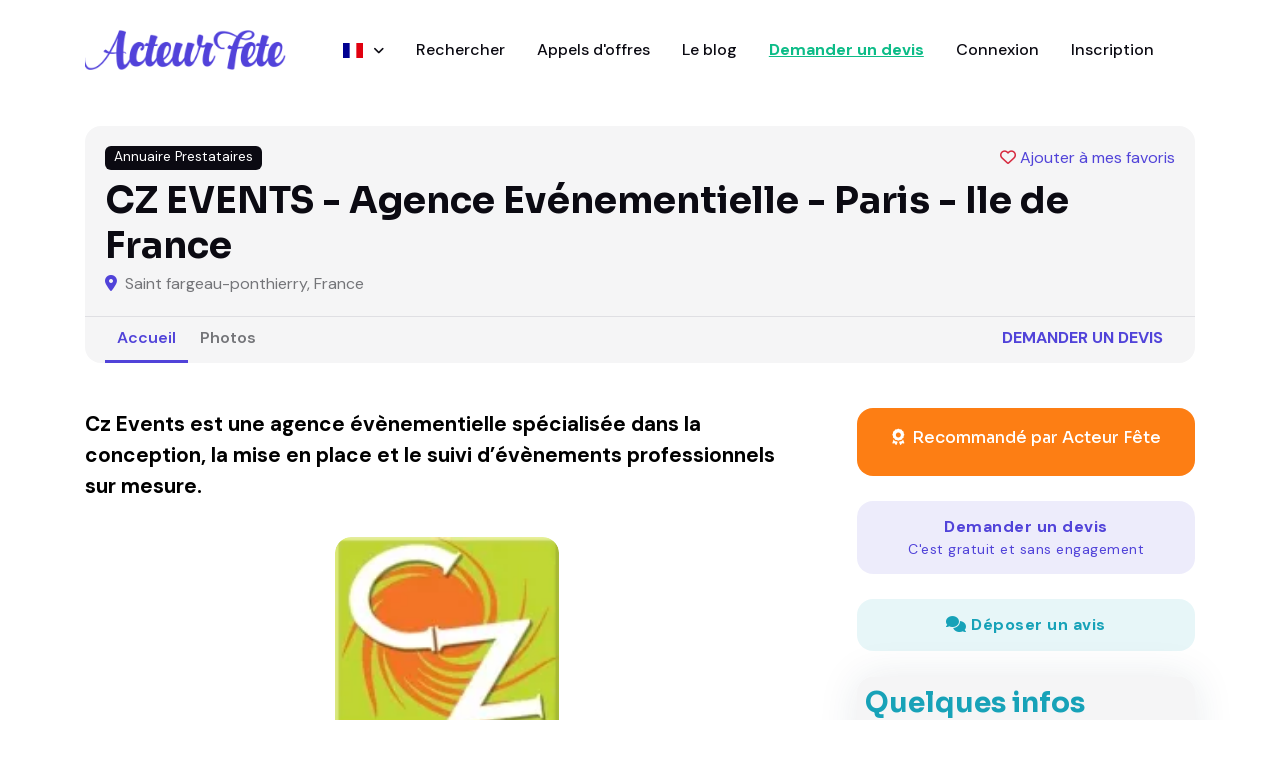

--- FILE ---
content_type: text/html; charset=utf-8
request_url: https://www.acteur-fete.com/fr/p/cz-events-agence-evenementielle-paris-ile-de-france
body_size: 9280
content:
<!DOCTYPE html>
<html lang='fr'>
<head>
<meta content='text/html; charset=UTF-8' http-equiv='Content-Type'>
<meta name="csrf-param" content="authenticity_token" />
<meta name="csrf-token" content="4hPwF3VzjduLGcd0J4lt1XEfbgX9s1oYfG1v3cW-W1jaw9ZpNIVSoWeHz4JDjj8tlpfyxguW9VJnDqrICNxSTQ" />

<title>CZ EVENTS - Agence Evénementielle - Paris - Ile de France  - Acteur Fête France</title>
<meta content='all,follow' name='robots'>
<meta charset='utf-8'>
<meta content='width=device-width, initial-scale=1, shrink-to-fit=no' name='viewport'>
<script async src="https://www.googletagmanager.com/gtag/js?id=AW-17778059081"></script>
<script>
  window.dataLayer = window.dataLayer || [];
  function gtag(){dataLayer.push(arguments);}
  gtag('js', new Date());

  // Cette partie est magique pour Rails & Turbo
  document.addEventListener('turbo:load', function(event) {
    gtag('config', 'AW-17778059081', {
      'page_location': event.detail.url,
      'page_path': window.location.pathname
    });
  });
</script>
<meta content='' name='description'>
<meta content='722528042' property='fb:admins'>
<meta content='350428228410098' property='fb:app_id'>
<meta content='00485515786AE44C73A191DF013CBF4C' name='msvalidate.01'>
<meta content='Qw-sjqw3kL67_Kcs_JOZVq2yIHI88B4butdEORn6EFY' name='google-site-verification'>
<link href='/apple-touch-icon-57x57.png' rel='apple-touch-icon' sizes='57x57'>
<link href='/apple-touch-icon-72x72.png' rel='apple-touch-icon' sizes='72x72'>
<link href='/apple-touch-icon-60x60.png' rel='apple-touch-icon' sizes='60x60'>
<link href='/apple-touch-icon-76x76.png' rel='apple-touch-icon' sizes='76x76'>
<link href='/favicon-96x96.png' rel='icon' sizes='96x96' type='image/png'>
<link href='/favicon-16x16.png' rel='icon' sizes='16x16' type='image/png'>
<link href='/favicon-32x32.png' rel='icon' sizes='32x32' type='image/png'>









<script>
  var AF = { places: "https://places.acteur-fete.com" };
</script>
<link as='font' crossorigin='anonymous' href='/v8/fonts/Sora.woff2' rel='preload' type='font/woff2'>
<link as='font' crossorigin='anonymous' href='/v8/fonts/DM_Sans.woff2' rel='preload' type='font/woff2'>
<link rel="stylesheet" href="/assets/v8/application-3d21b35d.css" data-turbo-track="reload" />
<link rel="stylesheet" href="/assets/v8/font-awesome/css/all.min-e65f7158.css" />
<link rel="stylesheet" href="/assets/v8/tiny-slider-d70bb20c.css" />
<link rel="stylesheet" href="/assets/v8/flatpickr.min-4f3ac0dd.css" />
<link rel="stylesheet" href="/assets/v8/glightbox.min-682a2b9b.css" />
<link rel="stylesheet" href="/assets/v8/tom-select.bootstrap5.min-b5942fe4.css" />
<script src='https://cdn.jsdelivr.net/gh/mcstudios/glightbox/dist/js/glightbox.min.js'></script>
<script async src='https://ga.jspm.io/npm:es-module-shims@1.10.1/dist/es-module-shims.js'></script>
<script type="importmap" data-turbo-track="reload">{
  "imports": {
    "front": "/assets/front-0076b3f3.js",
    "@hotwired/turbo-rails": "/assets/turbo.min-ad2c7b86.js",
    "@hotwired/stimulus": "/assets/stimulus.min-4b1e420e.js",
    "@hotwired/stimulus-loading": "/assets/stimulus-loading-1fc53fe7.js",
    "bootstrap": "https://ga.jspm.io/npm:bootstrap@5.3.3/dist/js/bootstrap.esm.js",
    "@popperjs/core": "https://ga.jspm.io/npm:@popperjs/core@2.11.8/lib/index.js",
    "plausible-tracker": "https://ga.jspm.io/npm:plausible-tracker@0.3.8/build/module/index.js",
    "tiny-slider": "https://ga.jspm.io/npm:tiny-slider@2.9.4/dist/tiny-slider.js",
    "glightbox": "/assets/glightbox-3568dae9.js",
    "tom-select": "https://ga.jspm.io/npm:tom-select@2.4.2/dist/js/tom-select.complete.js",
    "sortablejs": "https://ga.jspm.io/npm:sortablejs@1.15.0/modular/sortable.esm.js",
    "masonry-layout": "/assets/masonry-layout-346df49a.js",
    "imagesloaded": "https://cdn.jsdelivr.net/npm/imagesloaded@5/imagesloaded.pkgd.min.js",
    "desandro-matches-selector": "/assets/desandro-matches-selector-43743f4d.js",
    "ev-emitter": "/assets/ev-emitter-49805076.js",
    "fizzy-ui-utils": "/assets/fizzy-ui-utils-50a5a334.js",
    "get-size": "/assets/get-size-56fea7de.js",
    "outlayer": "/assets/outlayer-e2b35f4a.js",
    "controllers/front/application": "/assets/controllers/front/application-1f111a46.js",
    "controllers/front/country_controller": "/assets/controllers/front/country_controller-e1154f14.js",
    "controllers/front": "/assets/controllers/front/index-caa79012.js",
    "controllers/front/lightbox_controller": "/assets/controllers/front/lightbox_controller-c39d3e84.js",
    "controllers/front/profile_map_controller": "/assets/controllers/front/profile_map_controller-0a626d02.js",
    "controllers/front/slider_controller": "/assets/controllers/front/slider_controller-db5a4859.js",
    "controllers/front/top_controller": "/assets/controllers/front/top_controller-832496d8.js",
    "controllers/shared/close_alert_controller": "/assets/controllers/shared/close_alert_controller-94216a80.js",
    "controllers/shared/drag_controller": "/assets/controllers/shared/drag_controller-38f26ff3.js",
    "controllers/shared/form_spinner_controller": "/assets/controllers/shared/form_spinner_controller-5fc941cf.js",
    "controllers/shared/gallery_controller": "/assets/controllers/shared/gallery_controller-9dccdae8.js",
    "controllers/shared/map_controller": "/assets/controllers/shared/map_controller-56a0cff2.js",
    "controllers/shared/places_controller": "/assets/controllers/shared/places_controller-37a6ba39.js",
    "controllers/shared/push_controller": "/assets/controllers/shared/push_controller-f57c6f7b.js",
    "controllers/shared/select_controller": "/assets/controllers/shared/select_controller-cf1825ba.js"
  }
}</script>
<link rel="modulepreload" href="/assets/front-0076b3f3.js">
<link rel="modulepreload" href="/assets/turbo.min-ad2c7b86.js">
<link rel="modulepreload" href="/assets/stimulus.min-4b1e420e.js">
<link rel="modulepreload" href="/assets/stimulus-loading-1fc53fe7.js">
<link rel="modulepreload" href="https://ga.jspm.io/npm:bootstrap@5.3.3/dist/js/bootstrap.esm.js">
<link rel="modulepreload" href="https://ga.jspm.io/npm:@popperjs/core@2.11.8/lib/index.js">
<link rel="modulepreload" href="https://ga.jspm.io/npm:plausible-tracker@0.3.8/build/module/index.js">
<link rel="modulepreload" href="https://ga.jspm.io/npm:tiny-slider@2.9.4/dist/tiny-slider.js">
<link rel="modulepreload" href="/assets/glightbox-3568dae9.js">
<link rel="modulepreload" href="https://ga.jspm.io/npm:tom-select@2.4.2/dist/js/tom-select.complete.js">
<link rel="modulepreload" href="https://ga.jspm.io/npm:sortablejs@1.15.0/modular/sortable.esm.js">
<link rel="modulepreload" href="/assets/masonry-layout-346df49a.js">
<link rel="modulepreload" href="https://cdn.jsdelivr.net/npm/imagesloaded@5/imagesloaded.pkgd.min.js">
<link rel="modulepreload" href="/assets/desandro-matches-selector-43743f4d.js">
<link rel="modulepreload" href="/assets/ev-emitter-49805076.js">
<link rel="modulepreload" href="/assets/fizzy-ui-utils-50a5a334.js">
<link rel="modulepreload" href="/assets/get-size-56fea7de.js">
<link rel="modulepreload" href="/assets/outlayer-e2b35f4a.js">
<link rel="modulepreload" href="/assets/controllers/front/application-1f111a46.js">
<link rel="modulepreload" href="/assets/controllers/front/country_controller-e1154f14.js">
<link rel="modulepreload" href="/assets/controllers/front/index-caa79012.js">
<link rel="modulepreload" href="/assets/controllers/front/lightbox_controller-c39d3e84.js">
<link rel="modulepreload" href="/assets/controllers/front/profile_map_controller-0a626d02.js">
<link rel="modulepreload" href="/assets/controllers/front/slider_controller-db5a4859.js">
<link rel="modulepreload" href="/assets/controllers/front/top_controller-832496d8.js">
<link rel="modulepreload" href="/assets/controllers/shared/close_alert_controller-94216a80.js">
<link rel="modulepreload" href="/assets/controllers/shared/drag_controller-38f26ff3.js">
<link rel="modulepreload" href="/assets/controllers/shared/form_spinner_controller-5fc941cf.js">
<link rel="modulepreload" href="/assets/controllers/shared/gallery_controller-9dccdae8.js">
<link rel="modulepreload" href="/assets/controllers/shared/map_controller-56a0cff2.js">
<link rel="modulepreload" href="/assets/controllers/shared/places_controller-37a6ba39.js">
<link rel="modulepreload" href="/assets/controllers/shared/push_controller-f57c6f7b.js">
<link rel="modulepreload" href="/assets/controllers/shared/select_controller-cf1825ba.js">
<script type="module">import "front"</script>
</head>
<body data-controller='lightbox'>
<header class=''>
<nav class='navbar navbar-expand-xl navbar-light'>
<div class='container'>
<a class='navbar-brand' href='/'>
<img alt="Logo Acteur Fête" class="navbar-brand-item" src="/assets/v8/acteur-fete-d538968f.webp" />
</a>
<button aria-controls='navbarCollapse' aria-expanded='false' aria-label='Toggle navigation' class='navbar-toggler ms-auto me-3 p-0' data-bs-target='#navbarCollapse' data-bs-toggle='collapse' type='button'>
<span class='navbar-toggler-animation'>
<span></span>
<span></span>
<span></span>
</span>
</button>
<div class='navbar-collapse collapse' id='navbarCollapse'>
<ul class='navbar-nav navbar-nav-scroll mx-auto'>
<li class='nav-item dropdown'>
<a aria-expanded='false' aria-haspopup='true' class='nav-link dropdown-toggle' data-bs-toggle='dropdown' href='#' id='listingMenu'>
<span class='flag'><img alt="France" src="/assets/v8/flags/fr-381f8372.svg" /></span>
<span class='dropdown-text'>
France
</span>
</a>
<ul aria-labelledby='listingMenu' class='dropdown-menu'>
<!-- Dropdown submenu -->
<li class='dropdown-submenu dropend'>
<li>
<a class='dropdown-item' href='/fr/france'>
<span class='flag'></span>
France
</a>
</li>
<li>
<a class='dropdown-item' href='/be/belgique'>
<span class='flag'></span>
Belgique
</a>
</li>
<li>
<a class='dropdown-item' href='/cg/congo-brazzaville'>
<span class='flag'></span>
Congo-Brazzaville
</a>
</li>
<li>
<a class='dropdown-item' href='/ma/maroc'>
<span class='flag'></span>
Maroc
</a>
</li>
<li>
<a class='dropdown-item' href='/mg/madagascar'>
<span class='flag'></span>
Madagascar
</a>
</li>
<li>
<a class='dropdown-item' href='/ch/suisse'>
<span class='flag'></span>
Suisse
</a>
</li>
<li>
<a class='dropdown-item' href='/tn/tunisie'>
<span class='flag'></span>
Tunisie
</a>
</li>
</li>
</ul>
</li>
<li class='nav-item'>
<a class="nav-link" href="/fr/s">Rechercher</a>
</li>
<li class='nav-item'>
<a class="nav-link" href="/fr/pqr">Appels d&#39;offres</a>
</li>
<li class='nav-item'>
<a class="nav-link" href="/fr/blog">Le blog</a>
</li>
<li class='nav-item'>
<a class="nav-link fw-bold }" rel="nofollow" id="new-qr" href="/fr/demande-de-devis-prestataire?p=71481">Demander un devis
</a></li>
<li class='nav-item'>
<a class="nav-link" href="/fr/connexion">Connexion</a>
</li>
<li class='nav-item'>
<a class="nav-link" href="/fr/inscription/prestataire">Inscription</a>
</li>
</ul>
</div>
</div>
</nav>
</header>
<main>
<script type="application/ld+json">
  {
    "@context": "https://schema.org",
    "@type": "LocalBusiness",
    "@id": "https://www.acteur-fete.com/fr/p/cz-events-agence-evenementielle-paris-ile-de-france",
    "url": "https://www.acteur-fete.com/fr/p/cz-events-agence-evenementielle-paris-ile-de-france",
    "name": "CZ EVENTS - Agence Evénementielle - Paris - Ile de France ",
    "image": "https://af-img.b-cdn.net/vc6YyLqlIXDh2Y0HXkmulls_nn9yYuAHEJLUAMY2kEs/rt:fill/w:500/g:sm/aHR0cHM6Ly9zMy5m/ci1wYXIuc2N3LmNs/b3VkL2FmLWltYWdl/cy0xLmFjdGV1ci1m/ZXRlLmNvbS9pbWFn/ZXMvY3otZXZlbnRz/LWFnZW5jZS1ldmVu/ZW1lbnRpZWxsZS1w/YXJpcy1pbGUtZGUt/ZnJhbmNlLTE1Mzc1/NS1jbnM2OWkuanBn.webp",
    "address": {
      "@type": "PostalAddress",
      "addressLocality": "Saint Fargeau-Ponthierry",
      "postalCode": "77310",
      "addressCountry": "FR"
    }
  }
</script>

<section class='py-0 d-none d-sm-block'>
<div class='container-fluid px-0' data-controller='slider' data-slider-arrow-value data-slider-autoplay-value data-slider-edge-value='0' data-slider-gutter-value='0' data-slider-items-md-value='2' data-slider-items-value='3' data-slider-items-xs-value='1'>
</div>
</section>

<section class='pt-0 pt-sm-4'>
<div class='container'>
<div class='row'>
<div class='col-12'>
<div class='card bg-light p-0 pb-0'>
<div class='card-body d-flex flex-wrap'>
<div class='d-flex w-100'>
<div class='badge text-bg-dark d-none d-sm-block'>
Annuaire Prestataires
</div>
<div class='ms-auto'>
<a class="bookmark mb-0 z-index-2" id="bookmark-71481" data-turbo-prefetch="false" href="/bookmarks/profiles/toggle/cz-events-agence-evenementielle-paris-ile-de-france"><i class='fa-heart text-danger far'></i>
<span class='legend'>Ajouter à mes favoris</span>
</a>
</div>
</div>
<div class='d-flex flex-column'>
<h1 class='h3 mt-2 mb-1'>CZ EVENTS - Agence Evénementielle - Paris - Ile de France </h1>
<div class='mb-2 mb-sm-0'>
<span class='me-1 text-primary'>
<i class="fa-solid fa-map-marker-alt"></i>
</span>
Saint fargeau-ponthierry, France
</div>
<div class='d-md-none'>
<a class="nav-link fw-bold text-primary text-uppercase mt-3" href="/fr/demande-de-devis-prestataire?p=71481">Demander un devis
</a></div>
</div>
</div>
<div class='card-footer bg-transparent border-top py-0 d-flex'>
<ul class='nav nav-tabs nav-bottom-line nav-responsive border-0 me-auto' role='tablist'>
<li class='nav-item'>
<a class="nav-link mb-0 active" href="/fr/p/cz-events-agence-evenementielle-paris-ile-de-france">Accueil</a>
</li>
<li class='nav-item'>
<a class="nav-link mb-0 " href="/fr/p/cz-events-agence-evenementielle-paris-ile-de-france/pictures">Photos</a>
</li>
</ul>
<ul class='nav nav-tabs border-0 nav-bottom-line nav-responsive d-none d-md-block'>
<li class='nav-item'>
<a class="nav-link fw-bold text-primary text-uppercase" href="/fr/demande-de-devis-prestataire?p=71481">Demander un devis
</a></li>
</ul>
</div>
</div>
</div>
</div>
</div>
</section>

<section class='pt-0'>
<div class='container'>
<div class='tab-content mb-0' id='tour-pills-tabContent'>
<div aria-labelledby='tab-1' class='tab-pane fade show active' id='tab-1' role='tabpanel'>
<div class='row g-4 g-lg-5'>
<div class='col-lg-7 col-xl-8'>
<div class='card bg-transparent mb-4'>
<div class='card-body px-0 pb-0 pt-0'>
<div class='mb-3' style='font-size: 1.3rem !important; color: #000 !important;'>
<p><b>Cz Events est une agence évènementielle spécialisée dans la conception, la mise en place et le suivi d’évènements professionnels sur mesure.</b></p>
</div>
</div>
<div class='card bg-transparent'>
<div class='card-body px-0 pb-0'>
<div class='row grid g-4 image-gallery' data-controller='gallery'>
<div class='col-12 col-md-4 masonry-sizer'></div>
<div class='col-12 col-md-4 masonry-item mb-4'>
<a class='w-100 h-100 glightbox' data-gallery='gallery' data-glightbox='' data-type='image' href='https://af-img.b-cdn.net/5_-YXteeHD_2k-WHSQcYfFwcC_PWy5Oh7IU6rCEmChY/rt:fill/w:1920/g:sm/aHR0cHM6Ly9zMy5m/ci1wYXIuc2N3LmNs/b3VkL2FmLWltYWdl/cy0xLmFjdGV1ci1m/ZXRlLmNvbS9pbWFn/ZXMvY3otZXZlbnRz/LWFnZW5jZS1ldmVu/ZW1lbnRpZWxsZS1w/YXJpcy1pbGUtZGUt/ZnJhbmNlLTE1Mzc1/NS1jbnM2OWkuanBn.webp' title=''>
<div class='card card-element-hover card-overlay-hover overflow-hidden'>
<img alt='' class='card-img' src='https://af-img.b-cdn.net/T2wSqgRRv6Zdv7PMkE_eNIBCsdvoGE2zQvb5yqhj8fM/rt:fill/w:300/g:sm/aHR0cHM6Ly9zMy5m/ci1wYXIuc2N3LmNs/b3VkL2FmLWltYWdl/cy0xLmFjdGV1ci1m/ZXRlLmNvbS9pbWFn/ZXMvY3otZXZlbnRz/LWFnZW5jZS1ldmVu/ZW1lbnRpZWxsZS1w/YXJpcy1pbGUtZGUt/ZnJhbmNlLTE1Mzc1/NS1jbnM2OWkuanBn.webp'>
<div class='hover-element w-100 h-100'>
<span class='fs-6 text-white position-absolute top-50 start-50 translate-middle bg-dark rounded-1 p-2 lh-1'>
<i class="fa-solid fa-expand"></i>
</span>
</div>
</div>
</a>
</div>
</div>
<div class='row mt-3'>
<div class='col-12'>
<a class="btn btn-info d-block" href="/fr/p/cz-events-agence-evenementielle-paris-ile-de-france/pictures"><i class='fas fa-images'></i>
Accéder à la galerie photos (1)
</a></div>
</div>
</div>
</div>

<div class='text-center'>
<a class="btn btn-lg btn-primary-soft mt-4" rel="nofollow" href="/fr/demande-de-devis-prestataire?p=71481">Demander un devis
<div class='small'>C'est gratuit et sans engagement</div>
</a></div>

</div>
</div>
<div class='col-lg-5 col-xl-4'>
<div class='card card-body bg-orange mb-4'>
<div class='card-title mb-0'>
<h5 class='fs-6 text-white text-center fw-normal'>
<i class='fa-solid fa-award me-1'></i>
Recommandé par Acteur Fête
</h5>
</div>
</div>
<a class="btn btn-lg btn-primary-soft mb-4 d-block" rel="nofollow" href="/fr/demande-de-devis-prestataire?p=71481">Demander un devis
<div class='small'>C'est gratuit et sans engagement</div>
</a><a class="btn btn-lg btn-info-soft mb-4 d-block" rel="nofollow" href="/fr/p/71481/comments/new"><i class='fas fa-comments'></i>
Déposer un avis
</a><div class='card shadow bg-light p-2'>
<h4 class='card-title'>
<div class='text-info'>Quelques infos</div>
en un coup d'oeil...
</h4>
<div class='card-body'>
<ul class='list-group list-group-borderless mb-0'>
<li class='list-group-item py-3'>
<div class='h6 mb-0'>
<i class='fa-fw text-info fs-5 me-2 fas fa-map-marker'></i>
<span class='fw-light me-1'>Saint Fargeau-Ponthierry, France</span>
</div>
</li>
<hr class='my-0'>
<li class='list-group-item py-3'>
<div class='h6 mb-0'>
<i class='fa-fw text-info fs-5 me-2 fas fa-truck-fast'></i>
<span class='fw-light me-1'>Le prestataire se déplace dans un rayon de 1000 kilomètres autour de Saint Fargeau-Ponthierry.</span>
</div>
</li>
<hr class='my-0'>
<li class='list-group-item py-3'>
<div class='h6 mb-0'>
<i class='fa-fw text-info fs-5 me-2 fas fa-clock'></i>
<span class='fw-light me-1'>Dernière <a href="/fr/p/cz-events-agence-evenementielle-paris-ile-de-france/activities">mise à jour</a> : il y a 12 mois</span>
</div>
</li>
<hr class='my-0'>
<li class='list-group-item py-3'>
<div class='h6 mb-0'>
<i class='fa-fw text-info fs-5 me-2 fas fa-wifi'></i>
<span class='fw-light me-1'>Possibilité d&#39;effectuer des prestations en ligne (Skype, WhatsApp...)</span>
</div>
</li>
</ul>
</div>
</div>
<div class='card shadow mb-4 p-0 mt-4'>
<div class='card-header border-bottom'>
<h5 class='mb-0'>Localisation</h5>
</div>
<div class='card-body mb-0 pb-0' style='padding-top: 0px;'></div>
<div class='map-wrapper-300 mt-0 mt-0'>
<div class='h-100' data-controller='profile-map' data-profile-map-lat-value='48.5303' data-profile-map-lng-value='2.52589' data-profile-map-radius-value='1000' data-profile-map-title-value='CZ EVENTS - Agence Evénementielle - Paris - Ile de France ' id='profile-map-2' style='width: 100%; height: 400px !important;'></div>
</div>
</div>
</div>

</div>
<div class='row'>
<div class='col-12'>

<div class='card bg-transparent'>
<div class='card-header bg-transparent border-bottom px-0'>
<h4 class='mb-0'>Prestations</h4>
</div>
<div class='card-body px-0 pb-0'>
<div class='row g-4'>
<ul class='list-inline'>
<li class='list-inline-item mb-2'>
<span class='badge badge-pill bg-light p-3 text-muted font-weight-normal'>
<a href="/fr/s?q=Agences+Evenementielles"><span class='fw-bold'>Agences Evenementielles</span>
dans
<span class='fw-bold'>Agences</span>
</a></span>
</li>
<li class='list-inline-item mb-2'>
<span class='badge badge-pill bg-light p-3 text-muted font-weight-normal'>
<a href="/fr/s?q=Organisation+de+s%C3%A9minaire"><span class='fw-bold'>Organisation de séminaire</span>
dans
<span class='fw-bold'>Agences</span>
</a></span>
</li>
</ul>
</div>
</div>
</div>
<div class='card bg-transparent mt-4'>
<div class='card-header bg-transparent border-bottom px-0'>
<h4 class='h5 mb-0'>Ces prestataires pourraient également vous intéresser</h4>
</div>
<div class='card-body px-0 pb-0'>
<div class='row g-4'>
<div class='col-sm-6 col-lg-4 col-xl-3 small-profile mb-4'>
<div class='card shadow h-100'>
<div class='position-relative'>
<a href="/fr/p/memoments-prestation-dj-photographe-et-cameraman-essonne"><img alt='Photo de Mémoments : Photographe - Borne photo - Photobooth - Photocall' class='card-img-top' height='262' src='https://af-img.b-cdn.net/5PT37rOx9Ukbvg18ZqehyTKQk03CzT0Eu_Cz4Va05WY/rs:fill:420:262:1/g:sm/aHR0cHM6Ly9zMy5m/ci1wYXIuc2N3LmNs/b3VkL2FmLWltYWdl/cy0xLmFjdGV1ci1m/ZXRlLmNvbS9pbWFn/ZXMvbWVtb21lbnRz/LXBob3RvZ3JhcGhl/LWJvcm5lLXBob3Rv/LXBob3RvYm9vdGgt/cGhvdG9jYWxsLTM4/NTg5Ny01aWE3MmIu/anBn.webp' width='420'>
<div class='card-img-overlay p-3 z-index-1'>
</div>
</a></div>
<div class='card-body d-flex flex-column justify-content-start'>
<h5 class='h6 card-title me-auto'>
<a href="/fr/p/memoments-prestation-dj-photographe-et-cameraman-essonne">Mémoments : Photographe - Borne photo - Photobooth - Photocall</a>
</h5>
<ul class='list-group list-group-borderless mt-auto'>
<li class='list-group-item small pb-0'>
<i class="fa-solid fa-map-pin"></i>
Tigery, France
</li>
<li class='list-group-item small pb-0'></li>
</ul>
</div>
</div>
</div>

<div class='col-sm-6 col-lg-4 col-xl-3 small-profile mb-4'>
<div class='card shadow h-100'>
<div class='position-relative'>
<a href="/fr/p/corine-events-agent-artistique-d-ile-de-france"><img alt='Photo de Corine évents Agent artistique d&#39;Ile de France' class='card-img-top' height='262' src='https://af-img.b-cdn.net/Aa3RNqh8alqOp3lJpUmPzhPMiAo4YKPOccrvrMwZFlo/rs:fill:420:262:1/g:sm/aHR0cHM6Ly9zMy5m/ci1wYXIuc2N3LmNs/b3VkL2FmLWltYWdl/cy0xLmFjdGV1ci1m/ZXRlLmNvbS9pbWFn/ZXMvY29yaW5lLWV2/ZW50cy1hZ2VudC1h/cnRpc3RpcXVlLWQt/aWxlLWRlLWZyYW5j/ZS0zNzA5MDgtaHI2/YXZ1LnBuZw.webp' width='420'>
<div class='card-img-overlay p-3 z-index-1'>
</div>
</a></div>
<div class='card-body d-flex flex-column justify-content-start'>
<h5 class='h6 card-title me-auto'>
<a href="/fr/p/corine-events-agent-artistique-d-ile-de-france">Corine évents Agent artistique d&#39;Ile de France</a>
</h5>
<ul class='list-group list-group-borderless mt-auto'>
<li class='list-group-item small pb-0'>
<i class="fa-solid fa-map-pin"></i>
Ballancourt sur essonne, France
</li>
<li class='list-group-item small pb-0'></li>
</ul>
</div>
</div>
</div>

<div class='col-sm-6 col-lg-4 col-xl-3 small-profile mb-4'>
<div class='card shadow h-100'>
<div class='position-relative'>
<a href="/fr/p/maxi-show-salle-de-reception-traiteur-animation-le-chatelet-en-brie"><img alt='Photo de Maxi-Show - Salle de Réception - Traiteur - Animation - LE CHATELET EN BRIE' class='card-img-top' height='262' src='https://af-img.b-cdn.net/5kl8EYiM44qnpDyyRcJ19smJVFddLVaF0FHAEnNVISw/rs:fill:420:262:1/g:sm/aHR0cHM6Ly9zMy5m/ci1wYXIuc2N3LmNs/b3VkL2FmLWltYWdl/cy0xLmFjdGV1ci1m/ZXRlLmNvbS9pbWFn/ZXMvbWF4aS1zaG93/LXNhbGxlLWRlLXJl/Y2VwdGlvbi10cmFp/dGV1ci1hbmltYXRp/b24tbGUtY2hhdGVs/ZXQtZW4tYnJpZS0x/MjQxNS1za3kxc3Uu/SlBH.webp' width='420'>
<div class='card-img-overlay p-3 z-index-1'>
</div>
</a></div>
<div class='card-body d-flex flex-column justify-content-start'>
<h5 class='h6 card-title me-auto'>
<a href="/fr/p/maxi-show-salle-de-reception-traiteur-animation-le-chatelet-en-brie">Maxi-Show - Salle de Réception - Traiteur - Animation - LE CHATELET EN BRIE</a>
</h5>
<ul class='list-group list-group-borderless mt-auto'>
<li class='list-group-item small pb-0'>
<i class="fa-solid fa-map-pin"></i>
Le chatelet en brie, France
</li>
<li class='list-group-item small pb-0'></li>
</ul>
</div>
</div>
</div>

<div class='col-sm-6 col-lg-4 col-xl-3 small-profile mb-4'>
<div class='card shadow h-100'>
<div class='position-relative'>
<a href="/fr/p/l-escadrille-theatre-de-rue"><img alt='Photo de L&#39;Escadrille - Théâtre de rue ' class='card-img-top' height='262' src='https://af-img.b-cdn.net/zcLcLfjTnsGNIdKKwj90XY4_3XLJuBfXtsFNkYJNlSw/rs:fill:420:262:1/g:sm/aHR0cHM6Ly9zMy5m/ci1wYXIuc2N3LmNs/b3VkL2FmLWltYWdl/cy0xLmFjdGV1ci1m/ZXRlLmNvbS9pbWFn/ZXMvbC1lc2NhZHJp/bGxlLXRoZWF0cmUt/ZGUtcnVlLTExODY5/LWFpM3l4ai5qcGc.webp' width='420'>
<div class='card-img-overlay p-3 z-index-1'>
</div>
</a></div>
<div class='card-body d-flex flex-column justify-content-start'>
<h5 class='h6 card-title me-auto'>
<a href="/fr/p/l-escadrille-theatre-de-rue">L&#39;Escadrille - Théâtre de rue </a>
</h5>
<ul class='list-group list-group-borderless mt-auto'>
<li class='list-group-item small pb-0'>
<i class="fa-solid fa-map-pin"></i>
Vulaines sur seine, France
</li>
<li class='list-group-item small pb-0'></li>
</ul>
</div>
</div>
</div>

<div class='col-sm-6 col-lg-4 col-xl-3 small-profile mb-4'>
<div class='card shadow h-100'>
<div class='position-relative'>
<a href="/fr/p/organisation-de-mariages-wedding-zen-viry-chatillon"><img alt='Photo de Organisation de Mariages - WEDDING ZEN - VIRY CHATILLON' class='card-img-top' height='262' src='https://af-img.b-cdn.net/fzvROL0hfW5XOwN6Kx6BPWeRlUVV3Y9hd30cs7Cv3MY/rs:fill:420:262:1/g:sm/aHR0cHM6Ly9zMy5m/ci1wYXIuc2N3LmNs/b3VkL2FmLWltYWdl/cy0xLmFjdGV1ci1m/ZXRlLmNvbS9pbWFn/ZXMvb3JnYW5pc2F0/aW9uLWRlLW1hcmlh/Z2VzLXdlZGRpbmct/emVuLXZpcnktY2hh/dGlsbG9uLTI3MzAz/OC1hdWV1ZTcuanBn.webp' width='420'>
<div class='card-img-overlay p-3 z-index-1'>
</div>
</a></div>
<div class='card-body d-flex flex-column justify-content-start'>
<h5 class='h6 card-title me-auto'>
<a href="/fr/p/organisation-de-mariages-wedding-zen-viry-chatillon">Organisation de Mariages - WEDDING ZEN - VIRY CHATILLON</a>
</h5>
<ul class='list-group list-group-borderless mt-auto'>
<li class='list-group-item small pb-0'>
<i class="fa-solid fa-map-pin"></i>
Viry chatillon, France
</li>
<li class='list-group-item small pb-0'></li>
</ul>
</div>
</div>
</div>

<div class='col-sm-6 col-lg-4 col-xl-3 small-profile mb-4'>
<div class='card shadow h-100'>
<div class='position-relative'>
<a href="/fr/p/la-robe-a-champagne-robe-a-cocktail-animation-evenementielle"><img alt='Photo de La robe à champagne / Robe à cocktail / Animation évènementielle' class='card-img-top' height='262' src='https://af-img.b-cdn.net/xJP8BzgGa-neF_69lOWm06t3BdokhvlRoG8XW8giwqg/rs:fill:420:262:1/g:sm/aHR0cHM6Ly9zMy5m/ci1wYXIuc2N3LmNs/b3VkL2FmLWltYWdl/cy0xLmFjdGV1ci1m/ZXRlLmNvbS9pbWFn/ZXMvbGEtcm9iZS1h/LWNoYW1wYWduZS1y/b2JlLWEtY29ja3Rh/aWwtYW5pbWF0aW9u/LWV2ZW5lbWVudGll/bGxlLTQzMzUyOS0x/aGhtaXUuanBn.webp' width='420'>
<div class='card-img-overlay p-3 z-index-1'>
<div class='badge text-bg-success'>Recommandé</div>
</div>
</a></div>
<div class='card-body d-flex flex-column justify-content-start'>
<h5 class='h6 card-title me-auto'>
<a href="/fr/p/la-robe-a-champagne-robe-a-cocktail-animation-evenementielle">La robe à champagne / Robe à cocktail / Animation évènementielle</a>
</h5>
<ul class='list-group list-group-borderless mt-auto'>
<li class='list-group-item small pb-0'>
<i class="fa-solid fa-map-pin"></i>
Sainte geneviève des bois, France
</li>
<li class='list-group-item small pb-0'></li>
</ul>
</div>
</div>
</div>

<div class='col-sm-6 col-lg-4 col-xl-3 small-profile mb-4'>
<div class='card shadow h-100'>
<div class='position-relative'>
<a href="/fr/p/agence-butterfly-evenements-paris-ile-de-france-team-building"><img alt='Photo de Agence Butterfly Evénements / PARIS ILE DE FRANCE / Team Building' class='card-img-top' height='262' src='https://af-img.b-cdn.net/f3oZZSEVzDUUw08KbcAqDGPIDJ9XUSTydX6LfsafnuQ/rs:fill:420:262:1/g:sm/aHR0cHM6Ly9zMy5m/ci1wYXIuc2N3LmNs/b3VkL2FmLWltYWdl/cy0xLmFjdGV1ci1m/ZXRlLmNvbS9pbWFn/ZXMvYWdlbmNlLWJ1/dHRlcmZseS1ldmVu/ZW1lbnRzLXBhcmlz/LWlsZS1kZS1mcmFu/Y2UtdGVhbS1idWls/ZGluZy0zNjcxODQt/djFmd251LkpQRw.webp' width='420'>
<div class='card-img-overlay p-3 z-index-1'>
</div>
</a></div>
<div class='card-body d-flex flex-column justify-content-start'>
<h5 class='h6 card-title me-auto'>
<a href="/fr/p/agence-butterfly-evenements-paris-ile-de-france-team-building">Agence Butterfly Evénements / PARIS ILE DE FRANCE / Team Building</a>
</h5>
<ul class='list-group list-group-borderless mt-auto'>
<li class='list-group-item small pb-0'>
<i class="fa-solid fa-map-pin"></i>
Sainte geneviève des bois, France
</li>
<li class='list-group-item small pb-0'></li>
</ul>
</div>
</div>
</div>

<div class='col-sm-6 col-lg-4 col-xl-3 small-profile mb-4'>
<div class='card shadow h-100'>
<div class='position-relative'>
<a href="/fr/p/planet-evasion-dj-deco-pyrotechnie-location-materiel-essonne"><img alt='Photo de PLANET&#39;EVASION-DJ, Déco, pyrotechnie, Location matériel / Essonne' class='card-img-top' height='262' src='https://af-img.b-cdn.net/CQJDKonxXrSE628ROewohTQ5w7BqIoViGK_JyvlOh4g/rs:fill:420:262:1/g:sm/aHR0cHM6Ly9zMy5m/ci1wYXIuc2N3LmNs/b3VkL2FmLWltYWdl/cy0xLmFjdGV1ci1m/ZXRlLmNvbS9pbWFn/ZXMvcGxhbmV0LWV2/YXNpb24tZGotZGVj/b3JhdC1weXJvdGVj/aG5pZS1sb2NhdGlv/bi1tYXRlcmllbC1v/cmdhbmlzYXRldXIt/MTg0MjMwLWxra2ox/OC5qcGc.webp' width='420'>
<div class='card-img-overlay p-3 z-index-1'>
</div>
</a></div>
<div class='card-body d-flex flex-column justify-content-start'>
<h5 class='h6 card-title me-auto'>
<a href="/fr/p/planet-evasion-dj-deco-pyrotechnie-location-materiel-essonne">PLANET&#39;EVASION-DJ, Déco, pyrotechnie, Location matériel / Essonne</a>
</h5>
<ul class='list-group list-group-borderless mt-auto'>
<li class='list-group-item small pb-0'>
<i class="fa-solid fa-map-pin"></i>
Cheptainville, France
</li>
<li class='list-group-item small pb-0'></li>
</ul>
</div>
</div>
</div>

<div class='col-sm-6 col-lg-4 col-xl-3 small-profile mb-4'>
<div class='card shadow h-100'>
<div class='position-relative'>
<a href="/fr/p/nightstage"><img alt='Photo de NightStage' class='card-img-top' height='262' src='https://af-img.b-cdn.net/KbAsXD2Xz3DjAYCC0O2ycKe5Jr0SWzsb4eAOg0LWviM/rs:fill:420:262:1/g:sm/aHR0cHM6Ly9zMy5m/ci1wYXIuc2N3LmNs/b3VkL2FmLWltYWdl/cy0xLmFjdGV1ci1m/ZXRlLmNvbS9pbWFn/ZXMvbmlnaHRzdGFn/ZS03Njk5LTR3NXB0/ZS5qcGc.webp' width='420'>
<div class='card-img-overlay p-3 z-index-1'>
</div>
</a></div>
<div class='card-body d-flex flex-column justify-content-start'>
<h5 class='h6 card-title me-auto'>
<a href="/fr/p/nightstage">NightStage</a>
</h5>
<ul class='list-group list-group-borderless mt-auto'>
<li class='list-group-item small pb-0'>
<i class="fa-solid fa-map-pin"></i>
Savigny sur orge, France
</li>
<li class='list-group-item small pb-0'></li>
</ul>
</div>
</div>
</div>

<div class='col-sm-6 col-lg-4 col-xl-3 small-profile mb-4'>
<div class='card shadow h-100'>
<div class='position-relative'>
<a href="/fr/p/animation-jeux-trafic-centres-commerciaux"><img alt='Photo de GPA Consulting : ANIMATIONS JEUX TRAFIC ' class='card-img-top' height='262' src='https://af-img.b-cdn.net/CVnWo3iTxxeMIibJb0Gk7erGqRWrck6aeOLxVWfFs54/rs:fill:420:262:1/g:sm/aHR0cHM6Ly9zMy5m/ci1wYXIuc2N3LmNs/b3VkL2FmLWltYWdl/cy0xLmFjdGV1ci1m/ZXRlLmNvbS9pbWFn/ZXMvZ3BhLWNvbnN1/bHRpbmctYW5pbWF0/aW9ucy1qZXV4LXRy/YWZpYy0zODI5MTUt/aTVlcGZ6LmpwZw.webp' width='420'>
<div class='card-img-overlay p-3 z-index-1'>
</div>
</a></div>
<div class='card-body d-flex flex-column justify-content-start'>
<h5 class='h6 card-title me-auto'>
<a href="/fr/p/animation-jeux-trafic-centres-commerciaux">GPA Consulting : ANIMATIONS JEUX TRAFIC </a>
</h5>
<ul class='list-group list-group-borderless mt-auto'>
<li class='list-group-item small pb-0'>
<i class="fa-solid fa-map-pin"></i>
Gretz armainvilliers, France
</li>
<li class='list-group-item small pb-0'></li>
</ul>
</div>
</div>
</div>

<div class='col-sm-6 col-lg-4 col-xl-3 small-profile mb-4'>
<div class='card shadow h-100'>
<div class='position-relative'>
<a href="/fr/p/notting-hill-event-wedding-planner-organisateur-d-evenement-gretz-armainvilliers"><img alt='Photo de Notting Hill Event - Wedding Planner - Organisateur d&#39; Evénement - Gretz-Armainvilliers' class='card-img-top' height='262' src='https://af-img.b-cdn.net/uMoCcwU1VZzfolxqXkJu8oBFRcYgJ6XUsZLxSY79w0I/rs:fill:420:262:1/g:sm/aHR0cHM6Ly9zMy5m/ci1wYXIuc2N3LmNs/b3VkL2FmLWltYWdl/cy0xLmFjdGV1ci1m/ZXRlLmNvbS9pbWFn/ZXMvbm90dGluZy1o/aWxsLWV2ZW50LXdl/ZGRpbmctcGxhbm5l/ci1vcmdhbmlzYXRl/dXItZC1ldmVuZW1l/bnQtZ3JldHotYXJt/YWludmlsbGllcnMt/MTczNTkwLWRkaDNq/ei5qcGc.webp' width='420'>
<div class='card-img-overlay p-3 z-index-1'>
</div>
</a></div>
<div class='card-body d-flex flex-column justify-content-start'>
<h5 class='h6 card-title me-auto'>
<a href="/fr/p/notting-hill-event-wedding-planner-organisateur-d-evenement-gretz-armainvilliers">Notting Hill Event - Wedding Planner - Organisateur d&#39; Evénement - Gretz-Armainvilliers</a>
</h5>
<ul class='list-group list-group-borderless mt-auto'>
<li class='list-group-item small pb-0'>
<i class="fa-solid fa-map-pin"></i>
Gretz-armainvilliers, France
</li>
<li class='list-group-item small pb-0'></li>
</ul>
</div>
</div>
</div>

<div class='col-sm-6 col-lg-4 col-xl-3 small-profile mb-4'>
<div class='card shadow h-100'>
<div class='position-relative'>
<a href="/fr/p/so-majestic-event-agence-d-evenementiel-ile-de-france"><img alt='Photo de So Majestic EVENT, Agence d&#39;événementiel - Ile de France' class='card-img-top' height='262' src='https://af-img.b-cdn.net/tWhvPlRrfb-g7XPPB6ynIvTv7SV_ITCtgQW5IDC6Oq8/rs:fill:420:262:1/g:sm/aHR0cHM6Ly9zMy5m/ci1wYXIuc2N3LmNs/b3VkL2FmLWltYWdl/cy0zLmFjdGV1ci1m/ZXRlLmNvbS9pbWFn/ZXMvc28tbWFqZXN0/aWMtZXZlbnQtYWdl/bmNlLWQtZXZlbmVt/ZW50aWVsLWlsZS1k/ZS1mcmFuY2UtNDY4/NDUzLXN2bXJtby5q/cGVn.webp' width='420'>
<div class='card-img-overlay p-3 z-index-1'>
</div>
</a></div>
<div class='card-body d-flex flex-column justify-content-start'>
<h5 class='h6 card-title me-auto'>
<a href="/fr/p/so-majestic-event-agence-d-evenementiel-ile-de-france">So Majestic EVENT, Agence d&#39;événementiel - Ile de France</a>
</h5>
<ul class='list-group list-group-borderless mt-auto'>
<li class='list-group-item small pb-0'>
<i class="fa-solid fa-map-pin"></i>
Villebon sur yvette , France
</li>
<li class='list-group-item small pb-0'></li>
</ul>
</div>
</div>
</div>

</div>
</div>
</div>
<div class='card bg-transparent mt-4'>
<div class='card-header bg-transparent border-bottom px-0'>
<h4 class='h5 mb-0'>Quelques propositions pour continuer vos recherche...</h4>
</div>
<div class='card-body px-0 pb-0'>
<div class='row g-4'>
<div class='col-12'>
<ul class='list-unstyled'>
<li>
<a class="" href="/fr/s?q=Agences+Organisation+de+s%C3%A9minaire&amp;w=pringy-77310">Agences Organisation de séminaire à Pringy (Seine Et Marne)
</a></li>
<li>
<a class="" href="/fr/s?q=Agences+Organisation+de+s%C3%A9minaire&amp;w=boissise-le-roi-77310">Agences Organisation de séminaire à Boissise le Roi (Seine Et Marne)
</a></li>
<li>
<a class="" href="/fr/s?q=Agences+Organisation+de+s%C3%A9minaire&amp;w=seine-port-77240">Agences Organisation de séminaire à Seine Port (Seine Et Marne)
</a></li>
<li>
<a class="" href="/fr/s?q=Agences+Organisation+de+s%C3%A9minaire&amp;w=boissise-la-bertrand-77350">Agences Organisation de séminaire à Boissise la Bertrand (Seine Et Marne)
</a></li>
<li>
<a class="" href="/fr/s?q=Agences+Organisation+de+s%C3%A9minaire&amp;w=saint-fargeau-ponthierry-77310">Agences Organisation de séminaire à Saint Fargeau Ponthierry (Seine Et Marne)
</a></li>
<li>
<a class="" href="/fr/s?q=Agences+Organisation+de+s%C3%A9minaire&amp;w=st-fargeau-ponthierry-77310">Agences Organisation de séminaire à St Fargeau Ponthierry (Seine Et Marne)
</a></li>
<li>
<a class="" href="/fr/s?q=Agences+Organisation+de+s%C3%A9minaire&amp;w=auvernaux-91830">Agences Organisation de séminaire à Auvernaux (Essonne)
</a></li>
<li>
<a class="" href="/fr/s?q=Agences+Organisation+de+s%C3%A9minaire&amp;w=st-sauveur-sur-ecole-77930">Agences Organisation de séminaire à St Sauveur sur Ecole (Seine Et Marne)
</a></li>
<li>
<a class="" href="/fr/s?q=Agences+Organisation+de+s%C3%A9minaire&amp;w=saint-sauveur-sur-ecole-77930">Agences Organisation de séminaire à Saint Sauveur sur Ecole (Seine Et Marne)
</a></li>
<li>
<a class="" href="/fr/s?q=Agences+Organisation+de+s%C3%A9minaire&amp;w=boissettes-77350">Agences Organisation de séminaire à Boissettes (Seine Et Marne)
</a></li>
<li>
<a class="" href="/fr/s?q=Agences+Organisation+de+s%C3%A9minaire&amp;w=nainville-les-roches-91750">Agences Organisation de séminaire à Nainville les Roches (Essonne)
</a></li>
<li>
<a class="" href="/fr/s?q=Agences+Organisation+de+s%C3%A9minaire&amp;w=savigny-le-temple-77176">Agences Organisation de séminaire à Savigny le Temple (Seine Et Marne)
</a></li>
<li>
<a class="" href="/fr/s?q=Agences+Organisation+de+s%C3%A9minaire&amp;w=cesson-77240">Agences Organisation de séminaire à Cesson (Seine Et Marne)
</a></li>
<li>
<a class="" href="/fr/s?q=Agences+Organisation+de+s%C3%A9minaire&amp;w=nandy-77176">Agences Organisation de séminaire à Nandy (Seine Et Marne)
</a></li>
<li>
<a class="" href="/fr/s?q=Agences+Organisation+de+s%C3%A9minaire&amp;w=morsang-sur-seine-91250">Agences Organisation de séminaire à Morsang sur Seine (Essonne)
</a></li>
<li>
<a class="" href="/fr/s?q=Agences+Organisation+de+s%C3%A9minaire&amp;w=villiers-en-biere-77190">Agences Organisation de séminaire à Villiers en Biere (Seine Et Marne)
</a></li>
<li>
<a class="" href="/fr/s?q=Agences+Organisation+de+s%C3%A9minaire&amp;w=vert-st-denis-77240">Agences Organisation de séminaire à Vert St Denis (Seine Et Marne)
</a></li>
<li>
<a class="" href="/fr/s?q=Agences+Organisation+de+s%C3%A9minaire&amp;w=le-coudray-montceaux-91830">Agences Organisation de séminaire à Le Coudray Montceaux (Essonne)
</a></li>
<li>
<a class="" href="/fr/s?q=Agences+Organisation+de+s%C3%A9minaire&amp;w=le-mee-sur-seine-77350">Agences Organisation de séminaire à Le Mee sur Seine (Seine Et Marne)
</a></li>
<li>
<a class="" href="/fr/s?q=Agences+Organisation+de+s%C3%A9minaire&amp;w=perthes-77930">Agences Organisation de séminaire à Perthes (Seine Et Marne)
</a></li>
<li>
<a class="" href="/fr/s?q=Agences+Organisation+de+s%C3%A9minaire&amp;w=le-plessis-chenet-91830">Agences Organisation de séminaire à Le Plessis Chenet (Essonne)
</a></li>
<li>
<a class="" href="/fr/s?q=Agences+Organisation+de+s%C3%A9minaire&amp;w=dammarie-les-lys-77190">Agences Organisation de séminaire à Dammarie les Lys (Seine Et Marne)
</a></li>
<li>
<a class="" href="/fr/s?q=Agences+Organisation+de+s%C3%A9minaire&amp;w=saint-germain-sur-ecole-77930">Agences Organisation de séminaire à Saint Germain sur Ecole (Seine Et Marne)
</a></li>
<li>
<a class="" href="/fr/s?q=Agences+Organisation+de+s%C3%A9minaire&amp;w=st-germain-sur-ecole-77930">Agences Organisation de séminaire à St Germain sur Ecole (Seine Et Marne)
</a></li>
<li>
<a class="" href="/fr/s?q=Agences+Organisation+de+s%C3%A9minaire&amp;w=chevannes-91750">Agences Organisation de séminaire à Chevannes (Essonne)
</a></li>
<li>
<a class="" href="/fr/s?q=Agences+Organisation+de+s%C3%A9minaire&amp;w=champcueil-91750">Agences Organisation de séminaire à Champcueil (Essonne)
</a></li>
<li>
<a class="" href="/fr/s?q=Agences+Organisation+de+s%C3%A9minaire&amp;w=saintry-sur-seine-91250">Agences Organisation de séminaire à Saintry sur Seine (Essonne)
</a></li>
<li>
<a class="" href="/fr/s?q=Agences+Organisation+de+s%C3%A9minaire&amp;w=soisy-sur-ecole-91840">Agences Organisation de séminaire à Soisy sur Ecole (Essonne)
</a></li>
<li>
<a class="" href="/fr/s?q=Agences+Organisation+de+s%C3%A9minaire&amp;w=saint-pierre-du-perray-91280">Agences Organisation de séminaire à Saint Pierre du Perray (Essonne)
</a></li>
<li>
<a class="" href="/fr/s?q=Agences+Organisation+de+s%C3%A9minaire&amp;w=st-pierre-du-perray-91280">Agences Organisation de séminaire à St Pierre du Perray (Essonne)
</a></li>
</ul>
</div>
</div>
</div>
</div>

</div>
</div>
</div>
</div>
</div>
</section>

</main>
<footer class='bg-dark py-6'>
<div class='container'>
<div class='row mx-auto'>
<div class='col-md-10 col-xl-10 mx-auto text-center'>
<img alt="Logo Acteur Fête" class="mx-auto h-60px" width="301" height="60" src="/assets/v8/acteur-fete-d538968f.webp" />
<p class='mt-3 text-white'>La société 4321 World Key Events, éditrice du site Acteur Fête, possède deux licences de spectacles vivants, enregistrées auprès de l'administration française sous les références PLATES-D2021-005357 et PLATES-D2021-005364.</p>
<address>
Acteur Fête - 4321 World Key Events. 120, route des Macarons. 06560 Valbonne, France.
</address>
<p>
<i class="fa-solid fa-phone"></i>
<a class="text-muted" href="tel:33662173662">+33(0)6 62 17 36 62</a>
ou
<a class="text-muted" href="tel:33698919736">+33(0)6 98 91 97 36</a>
<span class='ms-3'><i class="fa-solid fa-at"></i></span>
<a class='text-muted' href='mailto:josy@acteur-fete.com'>josy@acteur-fete.com</a>
</p>
<ul class='nav justify-content-between text-primary-hover mt-3 mt-md-0'>
<li class='nav-item'>
<a class="nav-link p-2 text-white" href="/offers">Nos Offres</a>
</li>
<li class='nav-item'>
<a class="nav-link p-2 text-white" href="/fr/blog/mentions-legales">Mentions Légales</a>
</li>
<li class='nav-item'>
<a class="nav-link p-2 text-white" href="/fr/blog/politique-de-confidentialite">Politique de confidentialité</a>
</li>
<li class='nav-item'>
<a class="nav-link p-2 text-white" href="/fr/pages/conditions-generales-de-vente">Conditions Générales de Vente</a>
</li>
<li class='nav-item'>
<a class="nav-link p-2 text-white" href="/fr/agence-evenementielle/de-monaco-a-saint-tropez">Agence événementielle</a>
</li>
</ul>
<ul class='list-inline mt-3 mb-0'>
<li class='list-inline-item'>
<a class='btn btn-white btn-sm shadow px-2 text-instagram' href='https://www.instagram.com/acteurfete?igsh=MTZtMmE2NjlkeXYxeA%3D%3D&amp;utm_source=qr'>
<i class='fab fa-fw fa-instagram'></i>
</a>
</li>
<li class='list-inline-item'>
<a class='btn btn-white btn-sm shadow px-2 text-facebook' href='https://www.facebook.com/Acteurfete'>
<i class='fab fa-fw fa-facebook-f'></i>
</a>
</li>
<li class='list-inline-item'>
<a class='btn btn-white btn-sm shadow px-2 text-twitter' href='https://twitter.com/#!/Acteurfete'>
<i class='fab fa-fw fa-twitter'></i>
</a>
</li>
</ul>
<div class='text-body-secondary text-primary-hover mt-3'>
&copy; 2026
<a class='text-body-secondary' href='https://www.acteur-fete.com'>Acteur Fête - 4321 World Key Events</a>.
</div>
</div>
</div>
</div>
</footer>
<div class='back-top' data-controller='top'></div>
</body>
</html>


--- FILE ---
content_type: text/css
request_url: https://www.acteur-fete.com/assets/v8/application-3d21b35d.css
body_size: 904
content:
@import url("/assets/v8/fonts-22a9fdb8.css");
@import url("/assets/v8/style-94579fba.css");

abbr {
  font-weight: bold;
  color: red;
}

form#new_quote_request .hidden {
  margin-bottom: 0 !important;
}

.small-profile a.bookmark span.legend {
  display: none;
}

.pagination .page-item {
  margin-left: 5px !important;
}

.location input {
  height: 28px;
}

.location .ts-control {
  height: 40px;
}

#home-search .location input,
#home-search .item {
  padding-left: 30px !important;
}

#home-search .ts-control {
  height: 50px !important;
}

#navbarCollapse #new-qr {
  font-weight: bold !important;
  color: #0cbc87 !important;
  text-decoration: underline !important;
}

.flag {
  margin-bottom: 3px;
}

.flag img {
  width: 20px;
}

#blog-entry {
  font-size: 1.2rem;
}

#blog-entry h2 {
  font-size: 2.5rem;
}

#blog-nav li:last-child:before {
  content: "";
}

.ts-wrapper .option.country-selector img {
  width: 25px;
}

.ts-wrapper .option.country-selector .name {
  margin-left: 5px;
}

.ts-control .item.country-selector img {
  width: 20px;
}

.ts-control .item.country-selector .name {
  margin-left: 5px;
}

.home-country .ts-control {
  position: relative;
  padding-left: 40px;
}

.home-country .ts-control::before {
  content: "\f0ac"; /* Globe */
  font-family: "Font Awesome 6 Free";
  font-display: "swap";
  font-weight: 900;
  position: absolute;
  left: 10px;
  top: 50%;
  transform: translateY(-50%);
  color: #999;
  font-size: 16px;
}

.home-country .ts-control::after {
  /* content: " Choisissez un pays";  */
  position: absolute;
  left: 30px; /* Position text after the icon */
  top: 50%;
  transform: translateY(-50%);
  color: #999;
  font-size: 16px;
  pointer-events: none; /* Prevent interaction */
}

.dropdown-text {
  display: none;
}

.navbar-collapse.show .dropdown-text {
  display: inline;
}

.video-thumbnail {
  position: relative;
  display: inline-block;
  width: 320px; /* Adjust size as needed */
  height: 180px;
  overflow: hidden;
  border-radius: 8px;
  cursor: pointer;
}

.video-thumbnail img {
  width: 100%;
  height: 100%;
  object-fit: cover;
  display: block;
}

.play-button {
  position: absolute;
  top: 50%;
  left: 50%;
  transform: translate(-50%, -50%);
  color: #452ecf;
  font-size: 60px;
  /* background: rgba(0, 0, 0, 0.5); */
  padding: 20px;
  border-radius: 50%;
  transition: background 0.2s ease;
}

.play-button:hover {
  background: rgba(0, 0, 0, 0.7);
}

.fill-af {
  fill: #4131cf !important;
}

textarea#quote_feedback_details {
  min-height: 150px;
}

.landing-page-body h2 {
  margin-top: 20px !important;
  font-size: 1.5rem;
}
.landing-page-body h3 {
  font-size: 1.3rem;
  color: #4e4e4e;
}

.landing-page-body a {
  display: block;
  text-align: center;
}


--- FILE ---
content_type: text/javascript
request_url: https://www.acteur-fete.com/assets/front-0076b3f3.js
body_size: 678
content:
// application.js file in a regular context
// console.log("Loading front.js (= main application.js)");
window.process = { env: { NODE_ENV: "production" } };

import "@hotwired/turbo-rails";
import "controllers/front";
import { Tooltip } from "bootstrap";

Turbo.start();

import Plausible from "plausible-tracker";

const { trackPageview } = Plausible({
  domain: "acteur-fete.com",
  apiHost: "https://stats.acteur-fete.com",
});

document.addEventListener("turbo:load", function () {
  window.process = { env: { NODE_ENV: "production" } };

  const tooltipTriggerList = document.querySelectorAll(
    '[data-bs-toggle="tooltip"]'
  );
  const tooltipList = [...tooltipTriggerList].map(
    (tooltipTriggerEl) => new Tooltip(tooltipTriggerEl)
  );

  // Plausible
  trackPageview();
});


--- FILE ---
content_type: text/javascript; charset=utf-8
request_url: https://ga.jspm.io/npm:@popperjs/core@2.11.8/lib/dom-utils/getWindow.js
body_size: -12
content:
function getWindow(n){if(null==n)return window;if("[object Window]"!==n.toString()){var t=n.ownerDocument;return t&&t.defaultView||window}return n}export{getWindow as default};

//# sourceMappingURL=getWindow.js.map

--- FILE ---
content_type: text/javascript
request_url: https://www.acteur-fete.com/assets/controllers/front/application-1f111a46.js
body_size: 158
content:
// console.log("Loading front/application.js");
import { Application } from "@hotwired/stimulus";

const application = Application.start();

// Configure Stimulus development experience
application.debug = false;
window.Stimulus = application;

export { application };


--- FILE ---
content_type: text/javascript; charset=utf-8
request_url: https://ga.jspm.io/npm:@popperjs/core@2.11.8/_/7a91f8b9.js
body_size: 249
content:
import{isHTMLElement as t,isElement as i}from"../lib/dom-utils/instanceOf.js";import{r as o}from"./7742d4ca.js";import e from"../lib/dom-utils/getWindow.js";import{g as r}from"./b8df2d1e.js";function isLayoutViewport(){return!/^((?!chrome|android).)*safari/i.test(r())}function getBoundingClientRect(r,f,s){void 0===f&&(f=false);void 0===s&&(s=false);var a=r.getBoundingClientRect();var n=1;var d=1;if(f&&t(r)){n=r.offsetWidth>0&&o(a.width)/r.offsetWidth||1;d=r.offsetHeight>0&&o(a.height)/r.offsetHeight||1}var g=i(r)?e(r):window,h=g.visualViewport;var u=!isLayoutViewport()&&s;var l=(a.left+(u&&h?h.offsetLeft:0))/n;var m=(a.top+(u&&h?h.offsetTop:0))/d;var p=a.width/n;var v=a.height/d;return{width:p,height:v,top:m,right:l+p,bottom:m+v,left:l,x:l,y:m}}export{getBoundingClientRect as g,isLayoutViewport as i};

//# sourceMappingURL=7a91f8b9.js.map

--- FILE ---
content_type: text/javascript
request_url: https://www.acteur-fete.com/assets/controllers/shared/form_spinner_controller-5fc941cf.js
body_size: 646
content:
import { Controller } from "@hotwired/stimulus";

export default class extends Controller {
  static targets = ["button"];

  // code to be simplified!
  connect() {
    document.addEventListener("direct-upload:initialize", (event) => {
      const { target, detail } = event;
      const { id, file } = detail;
      target.insertAdjacentHTML(
        "beforebegin",
        `
        <div id="direct-upload-${id}" class="direct-upload direct-upload--pending">
          <div id="direct-upload-progress-${id}" class="direct-upload__progress" style="width: 0%"></div>
          <span class="direct-upload__filename"></span>
        </div>
      `
      );
      target.previousElementSibling.querySelector(
        `.direct-upload__filename`
      ).textContent = file.name;
    });

    document.addEventListener("direct-upload:start", (event) => {
      const { id } = event.detail;
      const element = document.getElementById(`direct-upload-${id}`);
      element.classList.remove("direct-upload--pending");
    });

    document.addEventListener("direct-upload:progress", (event) => {
      const { id, progress } = event.detail;
      const progressElement = document.getElementById(
        `direct-upload-progress-${id}`
      );
      progressElement.style.width = `${progress}%`;
    });

    document.addEventListener("direct-upload:error", (event) => {
      event.preventDefault();
      const { id, error } = event.detail;
      const element = document.getElementById(`direct-upload-${id}`);
      element.classList.add("direct-upload--error");
      element.setAttribute("title", error);
    });

    document.addEventListener("direct-upload:end", (event) => {
      const { id } = event.detail;
      const element = document.getElementById(`direct-upload-${id}`);
      element.classList.add("direct-upload--complete");
    });
  }

  showSpinner() {
    this.buttonTarget.classList.remove("btn-success");
    this.buttonTarget.classList.add("btn-warning");
    let enabledChild = this.buttonTarget.querySelector(".enabled");
    enabledChild.classList.add("d-none");
    enabledChild.classList.remove("d-block");
    let disabledChild = this.buttonTarget.querySelector(".disabled");
    disabledChild.classList.remove("d-none");
    disabledChild.classList.add("d-block");
  }

  hideSpinner() {
    this.buttonTarget.classList.remove("disable");
    this.buttonTarget.classList.add("btn-success");
    this.buttonTarget.classList.remove("btn-warning");
    let disabledChild = this.buttonTarget.querySelector(".disabled");
    disabledChild.classList.add("d-none");
    disabledChild.classList.remove("d-block");
    let enabledChild = this.buttonTarget.querySelector(".enabled");
    enabledChild.classList.remove("d-none");
    enabledChild.classList.add("d-block");
  }
}


--- FILE ---
content_type: text/javascript; charset=utf-8
request_url: https://ga.jspm.io/npm:@popperjs/core@2.11.8/_/a0ba12d2.js
body_size: 1105
content:
import e from"../lib/dom-utils/getCompositeRect.js";import t from"../lib/dom-utils/getLayoutRect.js";import r from"../lib/dom-utils/listScrollParents.js";import n from"../lib/dom-utils/getOffsetParent.js";import{modifierPhases as o}from"../lib/enums.js";import"../lib/utils/detectOverflow.js";import{isElement as i}from"../lib/dom-utils/instanceOf.js";function order(e){var t=new Map;var r=new Set;var n=[];e.forEach((function(e){t.set(e.name,e)}));function sort(e){r.add(e.name);var o=[].concat(e.requires||[],e.requiresIfExists||[]);o.forEach((function(e){if(!r.has(e)){var n=t.get(e);n&&sort(n)}}));n.push(e)}e.forEach((function(e){r.has(e.name)||sort(e)}));return n}function orderModifiers(e){var t=order(e);return o.reduce((function(e,r){return e.concat(t.filter((function(e){return e.phase===r})))}),[])}function debounce(e){var t;return function(){t||(t=new Promise((function(r){Promise.resolve().then((function(){t=void 0;r(e())}))})));return t}}function mergeByName(e){var t=e.reduce((function(e,t){var r=e[t.name];e[t.name]=r?Object.assign({},r,t,{options:Object.assign({},r.options,t.options),data:Object.assign({},r.data,t.data)}):t;return e}),{});return Object.keys(t).map((function(e){return t[e]}))}var s={placement:"bottom",modifiers:[],strategy:"absolute"};function areValidElements(){for(var e=arguments.length,t=new Array(e),r=0;r<e;r++)t[r]=arguments[r];return!t.some((function(e){return!(e&&"function"===typeof e.getBoundingClientRect)}))}function popperGenerator(o){void 0===o&&(o={});var a=o,f=a.defaultModifiers,c=void 0===f?[]:f,u=a.defaultOptions,p=void 0===u?s:u;return function createPopper(o,a,f){void 0===f&&(f=p);var u={placement:"bottom",orderedModifiers:[],options:Object.assign({},s,p),modifiersData:{},elements:{reference:o,popper:a},attributes:{},styles:{}};var d=[];var m=false;var l={state:u,setOptions:function setOptions(e){var t="function"===typeof e?e(u.options):e;cleanupModifierEffects();u.options=Object.assign({},p,u.options,t);u.scrollParents={reference:i(o)?r(o):o.contextElement?r(o.contextElement):[],popper:r(a)};var n=orderModifiers(mergeByName([].concat(c,u.options.modifiers)));u.orderedModifiers=n.filter((function(e){return e.enabled}));runModifierEffects();return l.update()},forceUpdate:function forceUpdate(){if(!m){var r=u.elements,o=r.reference,i=r.popper;if(areValidElements(o,i)){u.rects={reference:e(o,n(i),"fixed"===u.options.strategy),popper:t(i)};u.reset=false;u.placement=u.options.placement;u.orderedModifiers.forEach((function(e){return u.modifiersData[e.name]=Object.assign({},e.data)}));for(var s=0;s<u.orderedModifiers.length;s++)if(true!==u.reset){var a=u.orderedModifiers[s],f=a.fn,c=a.options,p=void 0===c?{}:c,d=a.name;"function"===typeof f&&(u=f({state:u,options:p,name:d,instance:l})||u)}else{u.reset=false;s=-1}}}},update:debounce((function(){return new Promise((function(e){l.forceUpdate();e(u)}))})),destroy:function destroy(){cleanupModifierEffects();m=true}};if(!areValidElements(o,a))return l;l.setOptions(f).then((function(e){!m&&f.onFirstUpdate&&f.onFirstUpdate(e)}));function runModifierEffects(){u.orderedModifiers.forEach((function(e){var t=e.name,r=e.options,n=void 0===r?{}:r,o=e.effect;if("function"===typeof o){var i=o({state:u,name:t,instance:l,options:n});var s=function noopFn(){};d.push(i||s)}}))}function cleanupModifierEffects(){d.forEach((function(e){return e()}));d=[]}return l}}var a=popperGenerator();export{a as c,popperGenerator as p};

//# sourceMappingURL=a0ba12d2.js.map

--- FILE ---
content_type: text/javascript
request_url: https://www.acteur-fete.com/assets/controllers/shared/drag_controller-38f26ff3.js
body_size: 643
content:
import { Controller } from "@hotwired/stimulus";
import Sortable from "sortablejs";

export default class extends Controller {
  connect() {
    console.log("DragController connected");
    this.sortable = Sortable.create(this.element, {
      group: "shared",
      animation: 150,
      ghostClass: "ghost",
      onEnd: this.end.bind(this),
    });
  }

  end(event) {
    let id = event.item.dataset.id;
    let data = new FormData();
    data.append("position", event.newIndex + 1);
    let url = this.data.get("url").replace(":id", id);

    var opts = {
      method: "PATCH",
      body: data,
      headers: {},
    };

    fetch(url, opts).then(function (response) {
      // console.log("Sorting done; UI feedback to be added");
    });
  }
}


--- FILE ---
content_type: text/javascript; charset=utf-8
request_url: https://ga.jspm.io/npm:tom-select@2.4.2/dist/js/tom-select.complete.js
body_size: 16626
content:
var e=typeof globalThis!=="undefined"?globalThis:typeof self!=="undefined"?self:global;var t={};(function(e,s){t=s()})(0,(function(){function forEvents(e,t){e.split(/\s+/).forEach((e=>{t(e)}))}class MicroEvent{constructor(){this._events={}}on(e,t){forEvents(e,(e=>{const s=this._events[e]||[];s.push(t);this._events[e]=s}))}off(e,t){var s=arguments.length;s!==0?forEvents(e,(e=>{if(s===1){delete this._events[e];return}const i=this._events[e];if(i!==void 0){i.splice(i.indexOf(t),1);this._events[e]=i}})):this._events={}}trigger(e,...t){var s=this;forEvents(e,(e=>{const i=s._events[e];i!==void 0&&i.forEach((e=>{e.apply(s,t)}))}))}}function MicroPlugin(e){e.plugins={};return class extends e{constructor(...e){super(...e);this.plugins={names:[],settings:{},requested:{},loaded:{}}}
/**
       * Registers a plugin.
       *
       * @param {function} fn
       */static define(t,s){e.plugins[t]={name:t,fn:s}}
/**
       * Initializes the listed plugins (with options).
       * Acceptable formats:
       *
       * List (without options):
       *   ['a', 'b', 'c']
       *
       * List (with options):
       *   [{'name': 'a', options: {}}, {'name': 'b', options: {}}]
       *
       * Hash (with options):
       *   {'a': { ... }, 'b': { ... }, 'c': { ... }}
       *
       * @param {array|object} plugins
       */initializePlugins(e){var t,s;const i=this;const n=[];if(Array.isArray(e))e.forEach((e=>{if(typeof e==="string")n.push(e);else{i.plugins.settings[e.name]=e.options;n.push(e.name)}}));else if(e)for(t in e)if(e.hasOwnProperty(t)){i.plugins.settings[t]=e[t];n.push(t)}while(s=n.shift())i.require(s)}loadPlugin(t){var s=this;var i=s.plugins;var n=e.plugins[t];if(!e.plugins.hasOwnProperty(t))throw new Error('Unable to find "'+t+'" plugin');i.requested[t]=true;i.loaded[t]=n.fn.apply(s,[s.plugins.settings[t]||{}]);i.names.push(t)}require(e){var t=this;var s=t.plugins;if(!t.plugins.loaded.hasOwnProperty(e)){if(s.requested[e])throw new Error('Plugin has circular dependency ("'+e+'")');t.loadPlugin(e)}return s.loaded[e]}}}const arrayToPattern=e=>{e=e.filter(Boolean);return e.length<2?e[0]||"":maxValueLength(e)==1?"["+e.join("")+"]":"(?:"+e.join("|")+")"};const sequencePattern=e=>{if(!hasDuplicates(e))return e.join("");let t="";let s=0;const prev_pattern=()=>{s>1&&(t+="{"+s+"}")};e.forEach(((i,n)=>{if(i!==e[n-1]){prev_pattern();t+=i;s=1}else s++}));prev_pattern();return t};const setToPattern=e=>{let t=Array.from(e);return arrayToPattern(t)};const hasDuplicates=e=>new Set(e).size!==e.length;const escape_regex=e=>(e+"").replace(/([\$\(\)\*\+\.\?\[\]\^\{\|\}\\])/gu,"\\$1");const maxValueLength=e=>e.reduce(((e,t)=>Math.max(e,unicodeLength(t))),0);const unicodeLength=e=>Array.from(e).length;const allSubstrings=e=>{if(e.length===1)return[[e]];let t=[];const s=e.substring(1);const i=allSubstrings(s);i.forEach((function(s){let i=s.slice(0);i[0]=e.charAt(0)+i[0];t.push(i);i=s.slice(0);i.unshift(e.charAt(0));t.push(i)}));return t};const t=[[0,65535]];const s="[̀-ͯ·ʾʼ]";let i;let n;const o=3;const r={};const l={"/":"⁄∕",0:"߀",a:"ⱥɐɑ",aa:"ꜳ",ae:"æǽǣ",ao:"ꜵ",au:"ꜷ",av:"ꜹꜻ",ay:"ꜽ",b:"ƀɓƃ",c:"ꜿƈȼↄ",d:"đɗɖᴅƌꮷԁɦ",e:"ɛǝᴇɇ",f:"ꝼƒ",g:"ǥɠꞡᵹꝿɢ",h:"ħⱨⱶɥ",i:"ɨı",j:"ɉȷ",k:"ƙⱪꝁꝃꝅꞣ",l:"łƚɫⱡꝉꝇꞁɭ",m:"ɱɯϻ",n:"ꞥƞɲꞑᴎлԉ",o:"øǿɔɵꝋꝍᴑ",oe:"œ",oi:"ƣ",oo:"ꝏ",ou:"ȣ",p:"ƥᵽꝑꝓꝕρ",q:"ꝗꝙɋ",r:"ɍɽꝛꞧꞃ",s:"ßȿꞩꞅʂ",t:"ŧƭʈⱦꞇ",th:"þ",tz:"ꜩ",u:"ʉ",v:"ʋꝟʌ",vy:"ꝡ",w:"ⱳ",y:"ƴɏỿ",z:"ƶȥɀⱬꝣ",hv:"ƕ"};for(let e in l){let t=l[e]||"";for(let s=0;s<t.length;s++){let i=t.substring(s,s+1);r[i]=e}}const a=new RegExp(Object.keys(r).join("|")+"|"+s,"gu");const initialize=e=>{i===void 0&&(i=generateMap(t))};const normalize=(e,t="NFKD")=>e.normalize(t);const asciifold=e=>Array.from(e).reduce((
/**
     * @param {string} result
     * @param {string} char
     */
(e,t)=>e+_asciifold(t)),"");const _asciifold=e=>{e=normalize(e).toLowerCase().replace(a,(/** @type {string} */e=>r[e]||""));return normalize(e,"NFC")};function*generator(e){for(const[t,s]of e)for(let e=t;e<=s;e++){let t=String.fromCharCode(e);let s=asciifold(t);s!=t.toLowerCase()&&(s.length>o||s.length!=0&&(yield{folded:s,composed:t,code_point:e}))}}const generateSets=e=>{const t={};const addMatching=(e,s)=>{
/** @type {Set<string>} */
const i=t[e]||new Set;const n=new RegExp("^"+setToPattern(i)+"$","iu");if(!s.match(n)){i.add(escape_regex(s));t[e]=i}};for(let t of generator(e)){addMatching(t.folded,t.folded);addMatching(t.folded,t.composed)}return t};const generateMap=e=>{const t=generateSets(e);const s={};let i=[];for(let e in t){let n=t[e];n&&(s[e]=setToPattern(n));e.length>1&&i.push(escape_regex(e))}i.sort(((e,t)=>t.length-e.length));const o=arrayToPattern(i);n=new RegExp("^"+o,"u");return s};const mapSequence=(e,t=1)=>{let s=0;e=e.map((e=>{i[e]&&(s+=e.length);return i[e]||e}));return s>=t?sequencePattern(e):""};const substringsToPattern=(e,t=1)=>{t=Math.max(t,e.length-1);return arrayToPattern(allSubstrings(e).map((e=>mapSequence(e,t))))};const sequencesToPattern=(e,t=true)=>{let s=e.length>1?1:0;return arrayToPattern(e.map((e=>{let i=[];const n=t?e.length():e.length()-1;for(let t=0;t<n;t++)i.push(substringsToPattern(e.substrs[t]||"",s));return sequencePattern(i)})))};const inSequences=(e,t)=>{for(const s of t){if(s.start!=e.start||s.end!=e.end)continue;if(s.substrs.join("")!==e.substrs.join(""))continue;let t=e.parts;const filter=e=>{for(const s of t){if(s.start===e.start&&s.substr===e.substr)return false;if(e.length!=1&&s.length!=1){if(e.start<s.start&&e.end>s.start)return true;if(s.start<e.start&&s.end>e.start)return true}}return false};let i=s.parts.filter(filter);if(!(i.length>0))return true}return false};class Sequence{parts;substrs;start;end;constructor(){this.parts=[];this.substrs=[];this.start=0;this.end=0}add(e){if(e){this.parts.push(e);this.substrs.push(e.substr);this.start=Math.min(e.start,this.start);this.end=Math.max(e.end,this.end)}}last(){return this.parts[this.parts.length-1]}length(){return this.parts.length}clone(e,t){let s=new Sequence;let i=JSON.parse(JSON.stringify(this.parts));let n=i.pop();for(const e of i)s.add(e);let o=t.substr.substring(0,e-n.start);let r=o.length;s.add({start:n.start,end:n.start+r,length:r,substr:o});return s}}const getPattern=e=>{initialize();e=asciifold(e);let t="";let s=[new Sequence];for(let i=0;i<e.length;i++){let o=e.substring(i);let r=o.match(n);const l=e.substring(i,i+1);const a=r?r[0]:null;let c=[];let d=new Set;for(const e of s){const t=e.last();if(!t||t.length==1||t.end<=i)if(a){const t=a.length;e.add({start:i,end:i+t,length:t,substr:a});d.add("1")}else{e.add({start:i,end:i+1,length:1,substr:l});d.add("2")}else if(a){let s=e.clone(i,t);const n=a.length;s.add({start:i,end:i+n,length:n,substr:a});c.push(s)}else d.add("3")}if(c.length>0){c=c.sort(((e,t)=>e.length()-t.length()));for(let e of c)inSequences(e,s)||s.push(e)}else if(i>0&&d.size==1&&!d.has("3")){t+=sequencesToPattern(s,false);let e=new Sequence;const i=s[0];i&&e.add(i.last());s=[e]}}t+=sequencesToPattern(s,true);return t};
/**
   * A property getter resolving dot-notation
   * @param  {Object}  obj     The root object to fetch property on
   * @param  {String}  name    The optionally dotted property name to fetch
   * @return {Object}          The resolved property value
   */const getAttr=(e,t)=>{if(e)return e[t]};
/**
   * A property getter resolving dot-notation
   * @param  {Object}  obj     The root object to fetch property on
   * @param  {String}  name    The optionally dotted property name to fetch
   * @return {Object}          The resolved property value
   */const getAttrNesting=(e,t)=>{if(e){var s,i=t.split(".");while((s=i.shift())&&(e=e[s]));return e}};const scoreValue=(e,t,s)=>{var i,n;if(!e)return 0;e+="";if(t.regex==null)return 0;n=e.search(t.regex);if(n===-1)return 0;i=t.string.length/e.length;n===0&&(i+=.5);return i*s};const propToArray=(e,t)=>{var s=e[t];if(typeof s=="function")return s;s&&!Array.isArray(s)&&(e[t]=[s])};const iterate$1=(e,t)=>{if(Array.isArray(e))e.forEach(t);else for(var s in e)e.hasOwnProperty(s)&&t(e[s],s)};const cmp=(e,t)=>{if(typeof e==="number"&&typeof t==="number")return e>t?1:e<t?-1:0;e=asciifold(e+"").toLowerCase();t=asciifold(t+"").toLowerCase();return e>t?1:t>e?-1:0};class Sifter{items;settings;constructor(e,t){this.items=e;this.settings=t||{diacritics:true}}tokenize(e,t,s){if(!e||!e.length)return[];const i=[];const n=e.split(/\s+/);var o;s&&(o=new RegExp("^("+Object.keys(s).map(escape_regex).join("|")+"):(.*)$"));n.forEach((e=>{let s;let n=null;let r=null;if(o&&(s=e.match(o))){n=s[1];e=s[2]}if(e.length>0){r=this.settings.diacritics?getPattern(e)||null:escape_regex(e);r&&t&&(r="\\b"+r)}i.push({string:e,regex:r?new RegExp(r,"iu"):null,field:n})}));return i}
/**
     * Returns a function to be used to score individual results.
     *
     * Good matches will have a higher score than poor matches.
     * If an item is not a match, 0 will be returned by the function.
     *
     * @returns {T.ScoreFn}
     */getScoreFunction(e,t){var s=this.prepareSearch(e,t);return this._getScoreFunction(s)}
/**
     * @returns {T.ScoreFn}
     *
     */_getScoreFunction(e){const t=e.tokens,s=t.length;if(!s)return function(){return 0};const i=e.options.fields,n=e.weights,o=i.length,r=e.getAttrFn;if(!o)return function(){return 1};const l=function(){return o===1?function(e,t){const s=i[0].field;return scoreValue(r(t,s),e,n[s]||1)}:function(e,t){var s=0;if(e.field){const i=r(t,e.field);!e.regex&&i?s+=1/o:s+=scoreValue(i,e,1)}else iterate$1(n,((i,n)=>{s+=scoreValue(r(t,n),e,i)}));return s/o}}();return s===1?function(e){return l(t[0],e)}:e.options.conjunction==="and"?function(e){var i,n=0;for(let s of t){i=l(s,e);if(i<=0)return 0;n+=i}return n/s}:function(e){var i=0;iterate$1(t,(t=>{i+=l(t,e)}));return i/s}}getSortFunction(e,t){var s=this.prepareSearch(e,t);return this._getSortFunction(s)}_getSortFunction(e){var t,s=[];const i=this,n=e.options,o=!e.query&&n.sort_empty?n.sort_empty:n.sort;if(typeof o=="function")return o.bind(this);const get_field=function(t,s){return t==="$score"?s.score:e.getAttrFn(i.items[s.id],t)};if(o)for(let t of o)(e.query||t.field!=="$score")&&s.push(t);if(e.query){t=true;for(let e of s)if(e.field==="$score"){t=false;break}t&&s.unshift({field:"$score",direction:"desc"})}else s=s.filter((e=>e.field!=="$score"));const r=s.length;return r?function(e,t){var i,n;for(let o of s){n=o.field;let s=o.direction==="desc"?-1:1;i=s*cmp(get_field(n,e),get_field(n,t));if(i)return i}return 0}:null}prepareSearch(e,t){const s={};var i=Object.assign({},t);propToArray(i,"sort");propToArray(i,"sort_empty");if(i.fields){propToArray(i,"fields");const e=[];i.fields.forEach((t=>{typeof t=="string"&&(t={field:t,weight:1});e.push(t);s[t.field]="weight"in t?t.weight:1}));i.fields=e}return{options:i,query:e.toLowerCase().trim(),tokens:this.tokenize(e,i.respect_word_boundaries,s),total:0,items:[],weights:s,getAttrFn:i.nesting?getAttrNesting:getAttr}}search(e,t){var s,i,n=this;i=this.prepareSearch(e,t);t=i.options;e=i.query;const o=t.score||n._getScoreFunction(i);e.length?iterate$1(n.items,((e,n)=>{s=o(e);(t.filter===false||s>0)&&i.items.push({score:s,id:n})})):iterate$1(n.items,((e,t)=>{i.items.push({score:1,id:t})}));const r=n._getSortFunction(i);r&&i.items.sort(r);i.total=i.items.length;typeof t.limit==="number"&&(i.items=i.items.slice(0,t.limit));return i}}const hash_key=e=>typeof e==="undefined"||e===null?null:get_hash(e);const get_hash=e=>typeof e==="boolean"?e?"1":"0":e+"";const escape_html=e=>(e+"").replace(/&/g,"&amp;").replace(/</g,"&lt;").replace(/>/g,"&gt;").replace(/"/g,"&quot;");const timeout=(e,t)=>{if(t>0)return window.setTimeout(e,t);e.call(null);return null};const loadDebounce=(t,s)=>{var i;return function(n,o){var r=this||e;if(i){r.loading=Math.max(r.loading-1,0);clearTimeout(i)}i=setTimeout((function(){i=null;r.loadedSearches[n]=true;t.call(r,n,o)}),s)}};const debounce_events=(e,t,s)=>{var i;var n=e.trigger;var o={};e.trigger=function(){var s=arguments[0];if(t.indexOf(s)===-1)return n.apply(e,arguments);o[s]=arguments};s.apply(e,[]);e.trigger=n;for(i of t)i in o&&n.apply(e,o[i])};const getSelection=e=>({start:e.selectionStart||0,length:(e.selectionEnd||0)-(e.selectionStart||0)});const preventDefault=(e,t=false)=>{if(e){e.preventDefault();t&&e.stopPropagation()}};const addEvent=(e,t,s,i)=>{e.addEventListener(t,s,i)};const isKeyDown=(e,t)=>{if(!t)return false;if(!t[e])return false;var s=(t.altKey?1:0)+(t.ctrlKey?1:0)+(t.shiftKey?1:0)+(t.metaKey?1:0);return s===1};const getId=(e,t)=>{const s=e.getAttribute("id");if(s)return s;e.setAttribute("id",t);return t};const addSlashes=e=>e.replace(/[\\"']/g,"\\$&");const append=(e,t)=>{t&&e.append(t)};const iterate=(e,t)=>{if(Array.isArray(e))e.forEach(t);else for(var s in e)e.hasOwnProperty(s)&&t(e[s],s)};const getDom=e=>{if(e.jquery)return e[0];if(e instanceof HTMLElement)return e;if(isHtmlString(e)){var t=document.createElement("template");t.innerHTML=e.trim();return t.content.firstChild}return document.querySelector(e)};const isHtmlString=e=>typeof e==="string"&&e.indexOf("<")>-1;const escapeQuery=e=>e.replace(/['"\\]/g,"\\$&");const triggerEvent=(e,t)=>{var s=document.createEvent("HTMLEvents");s.initEvent(t,true,false);e.dispatchEvent(s)};const applyCSS=(e,t)=>{Object.assign(e.style,t)};const addClasses=(e,...t)=>{var s=classesArray(t);e=castAsArray(e);e.map((e=>{s.map((t=>{e.classList.add(t)}))}))};const removeClasses=(e,...t)=>{var s=classesArray(t);e=castAsArray(e);e.map((e=>{s.map((t=>{e.classList.remove(t)}))}))};const classesArray=e=>{var t=[];iterate(e,(e=>{typeof e==="string"&&(e=e.trim().split(/[\t\n\f\r\s]/));Array.isArray(e)&&(t=t.concat(e))}));return t.filter(Boolean)};const castAsArray=e=>{Array.isArray(e)||(e=[e]);return e};const parentMatch=(e,t,s)=>{if(!s||s.contains(e))while(e&&e.matches){if(e.matches(t))return e;e=e.parentNode}};const getTail=(e,t=0)=>t>0?e[e.length-1]:e[0];const isEmptyObject=e=>Object.keys(e).length===0;const nodeIndex=(e,t)=>{if(!e)return-1;t=t||e.nodeName;var s=0;while(e=e.previousElementSibling)e.matches(t)&&s++;return s};const setAttr=(e,t)=>{iterate(t,((t,s)=>{t==null?e.removeAttribute(s):e.setAttribute(s,""+t)}))};const replaceNode=(e,t)=>{e.parentNode&&e.parentNode.replaceChild(t,e)};const highlight=(e,t)=>{if(t===null)return;if(typeof t==="string"){if(!t.length)return;t=new RegExp(t,"i")}const highlightText=e=>{var s=e.data.match(t);if(s&&e.data.length>0){var i=document.createElement("span");i.className="highlight";var n=e.splitText(s.index);n.splitText(s[0].length);var o=n.cloneNode(true);i.appendChild(o);replaceNode(n,i);return 1}return 0};const highlightChildren=e=>{e.nodeType!==1||!e.childNodes||/(script|style)/i.test(e.tagName)||e.className==="highlight"&&e.tagName==="SPAN"||Array.from(e.childNodes).forEach((e=>{highlightRecursive(e)}))};const highlightRecursive=e=>{if(e.nodeType===3)return highlightText(e);highlightChildren(e);return 0};highlightRecursive(e)};const removeHighlight=e=>{var t=e.querySelectorAll("span.highlight");Array.prototype.forEach.call(t,(function(e){var t=e.parentNode;t.replaceChild(e.firstChild,e);t.normalize()}))};const c=65;const d=13;const u=27;const p=37;const h=38;const f=39;const g=40;const v=8;const m=46;const y=9;const b=typeof navigator!=="undefined"&&/Mac/.test(navigator.userAgent);const O=b?"metaKey":"ctrlKey";var w={options:[],optgroups:[],plugins:[],delimiter:",",splitOn:null,persist:true,diacritics:true,create:null,createOnBlur:false,createFilter:null,highlight:true,openOnFocus:true,shouldOpen:null,maxOptions:50,maxItems:null,hideSelected:null,duplicates:false,addPrecedence:false,selectOnTab:false,preload:null,allowEmptyOption:false,refreshThrottle:300,loadThrottle:300,loadingClass:"loading",dataAttr:null,optgroupField:"optgroup",valueField:"value",labelField:"text",disabledField:"disabled",optgroupLabelField:"label",optgroupValueField:"value",lockOptgroupOrder:false,sortField:"$order",searchField:["text"],searchConjunction:"and",mode:null,wrapperClass:"ts-wrapper",controlClass:"ts-control",dropdownClass:"ts-dropdown",dropdownContentClass:"ts-dropdown-content",itemClass:"item",optionClass:"option",dropdownParent:null,controlInput:'<input type="text" autocomplete="off" size="1" />',copyClassesToDropdown:false,placeholder:null,hidePlaceholder:null,shouldLoad:function(e){return e.length>0},render:{}};function getSettings(e,t){var s=Object.assign({},w,t);var i=s.dataAttr;var n=s.labelField;var o=s.valueField;var r=s.disabledField;var l=s.optgroupField;var a=s.optgroupLabelField;var c=s.optgroupValueField;var d=e.tagName.toLowerCase();var u=e.getAttribute("placeholder")||e.getAttribute("data-placeholder");if(!u&&!s.allowEmptyOption){let t=e.querySelector('option[value=""]');t&&(u=t.textContent)}var p={placeholder:u,options:[],optgroups:[],items:[],maxItems:null};var init_select=()=>{var t;var d=p.options;var u={};var h=1;let f=0;var readData=e=>{var t=Object.assign({},e.dataset);var s=i&&t[i];typeof s==="string"&&s.length&&(t=Object.assign(t,JSON.parse(s)));return t};var addOption=(e,t)=>{var i=hash_key(e.value);if(i!=null&&(i||s.allowEmptyOption)){if(u.hasOwnProperty(i)){if(t){var a=u[i][l];a?Array.isArray(a)?a.push(t):u[i][l]=[a,t]:u[i][l]=t}}else{var c=readData(e);c[n]=c[n]||e.textContent;c[o]=c[o]||i;c[r]=c[r]||e.disabled;c[l]=c[l]||t;c.$option=e;c.$order=c.$order||++f;u[i]=c;d.push(c)}e.selected&&p.items.push(i)}};var addGroup=e=>{var t,s;s=readData(e);s[a]=s[a]||e.getAttribute("label")||"";s[c]=s[c]||h++;s[r]=s[r]||e.disabled;s.$order=s.$order||++f;p.optgroups.push(s);t=s[c];iterate(e.children,(e=>{addOption(e,t)}))};p.maxItems=e.hasAttribute("multiple")?null:1;iterate(e.children,(e=>{t=e.tagName.toLowerCase();t==="optgroup"?addGroup(e):t==="option"&&addOption(e)}))};var init_textbox=()=>{const t=e.getAttribute(i);if(t){p.options=JSON.parse(t);iterate(p.options,(e=>{p.items.push(e[o])}))}else{var r=e.value.trim()||"";if(!s.allowEmptyOption&&!r.length)return;const t=r.split(s.delimiter);iterate(t,(e=>{const t={};t[n]=e;t[o]=e;p.options.push(t)}));p.items=t}};d==="select"?init_select():init_textbox();return Object.assign({},w,p,t)}var _=0;class TomSelect extends(MicroPlugin(MicroEvent)){constructor(e,t){super();this.order=0;this.isOpen=false;this.isDisabled=false;this.isReadOnly=false;this.isInvalid=false;this.isValid=true;this.isLocked=false;this.isFocused=false;this.isInputHidden=false;this.isSetup=false;this.ignoreFocus=false;this.ignoreHover=false;this.hasOptions=false;this.lastValue="";this.caretPos=0;this.loading=0;this.loadedSearches={};this.activeOption=null;this.activeItems=[];this.optgroups={};this.options={};this.userOptions={};this.items=[];this.refreshTimeout=null;_++;var s;var i=getDom(e);if(i.tomselect)throw new Error("Tom Select already initialized on this element");i.tomselect=this;var n=window.getComputedStyle&&window.getComputedStyle(i,null);s=n.getPropertyValue("direction");const o=getSettings(i,t);this.settings=o;this.input=i;this.tabIndex=i.tabIndex||0;this.is_select_tag=i.tagName.toLowerCase()==="select";this.rtl=/rtl/i.test(s);this.inputId=getId(i,"tomselect-"+_);this.isRequired=i.required;this.sifter=new Sifter(this.options,{diacritics:o.diacritics});o.mode=o.mode||(o.maxItems===1?"single":"multi");typeof o.hideSelected!=="boolean"&&(o.hideSelected=o.mode==="multi");typeof o.hidePlaceholder!=="boolean"&&(o.hidePlaceholder=o.mode!=="multi");var r=o.createFilter;if(typeof r!=="function"){typeof r==="string"&&(r=new RegExp(r));r instanceof RegExp?o.createFilter=e=>r.test(e):o.createFilter=e=>this.settings.duplicates||!this.options[e]}this.initializePlugins(o.plugins);this.setupCallbacks();this.setupTemplates();const l=getDom("<div>");const a=getDom("<div>");const c=this._render("dropdown");const d=getDom('<div role="listbox" tabindex="-1">');const u=this.input.getAttribute("class")||"";const p=o.mode;var h;addClasses(l,o.wrapperClass,u,p);addClasses(a,o.controlClass);append(l,a);addClasses(c,o.dropdownClass,p);o.copyClassesToDropdown&&addClasses(c,u);addClasses(d,o.dropdownContentClass);append(c,d);getDom(o.dropdownParent||l).appendChild(c);if(isHtmlString(o.controlInput)){h=getDom(o.controlInput);var f=["autocorrect","autocapitalize","autocomplete","spellcheck"];iterate(f,(e=>{i.getAttribute(e)&&setAttr(h,{[e]:i.getAttribute(e)})}));h.tabIndex=-1;a.appendChild(h);this.focus_node=h}else if(o.controlInput){h=getDom(o.controlInput);this.focus_node=h}else{h=getDom("<input/>");this.focus_node=a}this.wrapper=l;this.dropdown=c;this.dropdown_content=d;this.control=a;this.control_input=h;this.setup()}setup(){const e=this;const t=e.settings;const s=e.control_input;const i=e.dropdown;const n=e.dropdown_content;const o=e.wrapper;const r=e.control;const l=e.input;const a=e.focus_node;const c={passive:true};const d=e.inputId+"-ts-dropdown";setAttr(n,{id:d});setAttr(a,{role:"combobox","aria-haspopup":"listbox","aria-expanded":"false","aria-controls":d});const u=getId(a,e.inputId+"-ts-control");const p="label[for='"+escapeQuery(e.inputId)+"']";const h=document.querySelector(p);const f=e.focus.bind(e);if(h){addEvent(h,"click",f);setAttr(h,{for:u});const t=getId(h,e.inputId+"-ts-label");setAttr(a,{"aria-labelledby":t});setAttr(n,{"aria-labelledby":t})}o.style.width=l.style.width;if(e.plugins.names.length){const t="plugin-"+e.plugins.names.join(" plugin-");addClasses([o,i],t)}(t.maxItems===null||t.maxItems>1)&&e.is_select_tag&&setAttr(l,{multiple:"multiple"});t.placeholder&&setAttr(s,{placeholder:t.placeholder});!t.splitOn&&t.delimiter&&(t.splitOn=new RegExp("\\s*"+escape_regex(t.delimiter)+"+\\s*"));t.load&&t.loadThrottle&&(t.load=loadDebounce(t.load,t.loadThrottle));addEvent(i,"mousemove",(()=>{e.ignoreHover=false}));addEvent(i,"mouseenter",(t=>{var s=parentMatch(t.target,"[data-selectable]",i);s&&e.onOptionHover(t,s)}),{capture:true});addEvent(i,"click",(t=>{const s=parentMatch(t.target,"[data-selectable]");if(s){e.onOptionSelect(t,s);preventDefault(t,true)}}));addEvent(r,"click",(t=>{var i=parentMatch(t.target,"[data-ts-item]",r);if(i&&e.onItemSelect(t,i))preventDefault(t,true);else if(s.value==""){e.onClick();preventDefault(t,true)}}));addEvent(a,"keydown",(t=>e.onKeyDown(t)));addEvent(s,"keypress",(t=>e.onKeyPress(t)));addEvent(s,"input",(t=>e.onInput(t)));addEvent(a,"blur",(t=>e.onBlur(t)));addEvent(a,"focus",(t=>e.onFocus(t)));addEvent(s,"paste",(t=>e.onPaste(t)));const doc_mousedown=t=>{const n=t.composedPath()[0];if(o.contains(n)||i.contains(n))n==s&&e.isOpen?t.stopPropagation():preventDefault(t,true);else{e.isFocused&&e.blur();e.inputState()}};const win_scroll=()=>{e.isOpen&&e.positionDropdown()};addEvent(document,"mousedown",doc_mousedown);addEvent(window,"scroll",win_scroll,c);addEvent(window,"resize",win_scroll,c);this._destroy=()=>{document.removeEventListener("mousedown",doc_mousedown);window.removeEventListener("scroll",win_scroll);window.removeEventListener("resize",win_scroll);h&&h.removeEventListener("click",f)};this.revertSettings={innerHTML:l.innerHTML,tabIndex:l.tabIndex};l.tabIndex=-1;l.insertAdjacentElement("afterend",e.wrapper);e.sync(false);t.items=[];delete t.optgroups;delete t.options;addEvent(l,"invalid",(()=>{if(e.isValid){e.isValid=false;e.isInvalid=true;e.refreshState()}}));e.updateOriginalInput();e.refreshItems();e.close(false);e.inputState();e.isSetup=true;l.disabled?e.disable():l.readOnly?e.setReadOnly(true):e.enable();e.on("change",this.onChange);addClasses(l,"tomselected","ts-hidden-accessible");e.trigger("initialize");t.preload===true&&e.preload()}setupOptions(e=[],t=[]){this.addOptions(e);iterate(t,(e=>{this.registerOptionGroup(e)}))}setupTemplates(){var e=this;var t=e.settings.labelField;var s=e.settings.optgroupLabelField;var i={optgroup:e=>{let t=document.createElement("div");t.className="optgroup";t.appendChild(e.options);return t},optgroup_header:(e,t)=>'<div class="optgroup-header">'+t(e[s])+"</div>",option:(e,s)=>"<div>"+s(e[t])+"</div>",item:(e,s)=>"<div>"+s(e[t])+"</div>",option_create:(e,t)=>'<div class="create">Add <strong>'+t(e.input)+"</strong>&hellip;</div>",no_results:()=>'<div class="no-results">No results found</div>',loading:()=>'<div class="spinner"></div>',not_loading:()=>{},dropdown:()=>"<div></div>"};e.settings.render=Object.assign({},i,e.settings.render)}setupCallbacks(){var e,t;var s={initialize:"onInitialize",change:"onChange",item_add:"onItemAdd",item_remove:"onItemRemove",item_select:"onItemSelect",clear:"onClear",option_add:"onOptionAdd",option_remove:"onOptionRemove",option_clear:"onOptionClear",optgroup_add:"onOptionGroupAdd",optgroup_remove:"onOptionGroupRemove",optgroup_clear:"onOptionGroupClear",dropdown_open:"onDropdownOpen",dropdown_close:"onDropdownClose",type:"onType",load:"onLoad",focus:"onFocus",blur:"onBlur"};for(e in s){t=this.settings[s[e]];t&&this.on(e,t)}}sync(e=true){const t=this;const s=e?getSettings(t.input,{delimiter:t.settings.delimiter}):t.settings;t.setupOptions(s.options,s.optgroups);t.setValue(s.items||[],true);t.lastQuery=null}onClick(){var e=this;if(e.activeItems.length>0){e.clearActiveItems();e.focus()}else e.isFocused&&e.isOpen?e.blur():e.focus()}
/**
     * @deprecated v1.7
     *
     */onMouseDown(){}onChange(){triggerEvent(this.input,"input");triggerEvent(this.input,"change")}onPaste(e){var t=this;t.isInputHidden||t.isLocked?preventDefault(e):t.settings.splitOn&&setTimeout((()=>{var e=t.inputValue();if(e.match(t.settings.splitOn)){var s=e.trim().split(t.settings.splitOn);iterate(s,(e=>{const s=hash_key(e);s&&(this.options[e]?t.addItem(e):t.createItem(e))}))}}),0)}onKeyPress(e){var t=this;if(t.isLocked)preventDefault(e);else{var s=String.fromCharCode(e.keyCode||e.which);if(t.settings.create&&t.settings.mode==="multi"&&s===t.settings.delimiter){t.createItem();preventDefault(e)}else;}}onKeyDown(e){var t=this;t.ignoreHover=true;if(t.isLocked)e.keyCode!==y&&preventDefault(e);else{switch(e.keyCode){case c:if(isKeyDown(O,e)&&t.control_input.value==""){preventDefault(e);t.selectAll();return}break;case u:if(t.isOpen){preventDefault(e,true);t.close()}t.clearActiveItems();return;case g:if(!t.isOpen&&t.hasOptions)t.open();else if(t.activeOption){let e=t.getAdjacent(t.activeOption,1);e&&t.setActiveOption(e)}preventDefault(e);return;case h:if(t.activeOption){let e=t.getAdjacent(t.activeOption,-1);e&&t.setActiveOption(e)}preventDefault(e);return;case d:if(t.canSelect(t.activeOption)){t.onOptionSelect(e,t.activeOption);preventDefault(e)}else(t.settings.create&&t.createItem()||document.activeElement==t.control_input&&t.isOpen)&&preventDefault(e);return;case p:t.advanceSelection(-1,e);return;case f:t.advanceSelection(1,e);return;case y:if(t.settings.selectOnTab){if(t.canSelect(t.activeOption)){t.onOptionSelect(e,t.activeOption);preventDefault(e)}t.settings.create&&t.createItem()&&preventDefault(e)}return;case v:case m:t.deleteSelection(e);return}t.isInputHidden&&!isKeyDown(O,e)&&preventDefault(e)}}onInput(e){if(this.isLocked)return;const t=this.inputValue();if(this.lastValue!==t){this.lastValue=t;if(t!=""){this.refreshTimeout&&window.clearTimeout(this.refreshTimeout);this.refreshTimeout=timeout((()=>{this.refreshTimeout=null;this._onInput()}),this.settings.refreshThrottle)}else this._onInput()}}_onInput(){const e=this.lastValue;this.settings.shouldLoad.call(this,e)&&this.load(e);this.refreshOptions();this.trigger("type",e)}onOptionHover(e,t){this.ignoreHover||this.setActiveOption(t,false)}onFocus(e){var t=this;var s=t.isFocused;if(t.isDisabled||t.isReadOnly){t.blur();preventDefault(e)}else if(!t.ignoreFocus){t.isFocused=true;t.settings.preload==="focus"&&t.preload();s||t.trigger("focus");if(!t.activeItems.length){t.inputState();t.refreshOptions(!!t.settings.openOnFocus)}t.refreshState()}}onBlur(e){if(document.hasFocus()!==false){var t=this;if(t.isFocused){t.isFocused=false;t.ignoreFocus=false;var deactivate=()=>{t.close();t.setActiveItem();t.setCaret(t.items.length);t.trigger("blur")};t.settings.create&&t.settings.createOnBlur?t.createItem(null,deactivate):deactivate()}}}onOptionSelect(e,t){var s,i=this;if(!t.parentElement||!t.parentElement.matches("[data-disabled]"))if(t.classList.contains("create"))i.createItem(null,(()=>{i.settings.closeAfterSelect&&i.close()}));else{s=t.dataset.value;if(typeof s!=="undefined"){i.lastQuery=null;i.addItem(s);i.settings.closeAfterSelect&&i.close();!i.settings.hideSelected&&e.type&&/click/.test(e.type)&&i.setActiveOption(t)}}}canSelect(e){return!!(this.isOpen&&e&&this.dropdown_content.contains(e))}onItemSelect(e,t){var s=this;if(!s.isLocked&&s.settings.mode==="multi"){preventDefault(e);s.setActiveItem(t,e);return true}return false}canLoad(e){return!!this.settings.load&&!this.loadedSearches.hasOwnProperty(e)}load(e){const t=this;if(!t.canLoad(e))return;addClasses(t.wrapper,t.settings.loadingClass);t.loading++;const s=t.loadCallback.bind(t);t.settings.load.call(t,e,s)}loadCallback(e,t){const s=this;s.loading=Math.max(s.loading-1,0);s.lastQuery=null;s.clearActiveOption();s.setupOptions(e,t);s.refreshOptions(s.isFocused&&!s.isInputHidden);s.loading||removeClasses(s.wrapper,s.settings.loadingClass);s.trigger("load",e,t)}preload(){var e=this.wrapper.classList;if(!e.contains("preloaded")){e.add("preloaded");this.load("")}}setTextboxValue(e=""){var t=this.control_input;var s=t.value!==e;if(s){t.value=e;triggerEvent(t,"update");this.lastValue=e}}getValue(){return this.is_select_tag&&this.input.hasAttribute("multiple")?this.items:this.items.join(this.settings.delimiter)}setValue(e,t){var s=t?[]:["change"];debounce_events(this,s,(()=>{this.clear(t);this.addItems(e,t)}))}setMaxItems(e){e===0&&(e=null);this.settings.maxItems=e;this.refreshState()}setActiveItem(e,t){var s=this;var i;var n,o,r,l;var a;if(s.settings.mode!=="single")if(e){i=t&&t.type.toLowerCase();if(i==="click"&&isKeyDown("shiftKey",t)&&s.activeItems.length){a=s.getLastActive();o=Array.prototype.indexOf.call(s.control.children,a);r=Array.prototype.indexOf.call(s.control.children,e);if(o>r){l=o;o=r;r=l}for(n=o;n<=r;n++){e=s.control.children[n];s.activeItems.indexOf(e)===-1&&s.setActiveItemClass(e)}preventDefault(t)}else if(i==="click"&&isKeyDown(O,t)||i==="keydown"&&isKeyDown("shiftKey",t))e.classList.contains("active")?s.removeActiveItem(e):s.setActiveItemClass(e);else{s.clearActiveItems();s.setActiveItemClass(e)}s.inputState();s.isFocused||s.focus()}else{s.clearActiveItems();s.isFocused&&s.inputState()}}setActiveItemClass(e){const t=this;const s=t.control.querySelector(".last-active");s&&removeClasses(s,"last-active");addClasses(e,"active last-active");t.trigger("item_select",e);t.activeItems.indexOf(e)==-1&&t.activeItems.push(e)}removeActiveItem(e){var t=this.activeItems.indexOf(e);this.activeItems.splice(t,1);removeClasses(e,"active")}clearActiveItems(){removeClasses(this.activeItems,"active");this.activeItems=[]}setActiveOption(e,t=true){if(e!==this.activeOption){this.clearActiveOption();if(e){this.activeOption=e;setAttr(this.focus_node,{"aria-activedescendant":e.getAttribute("id")});setAttr(e,{"aria-selected":"true"});addClasses(e,"active");t&&this.scrollToOption(e)}}}scrollToOption(e,t){if(!e)return;const s=this.dropdown_content;const i=s.clientHeight;const n=s.scrollTop||0;const o=e.offsetHeight;const r=e.getBoundingClientRect().top-s.getBoundingClientRect().top+n;r+o>i+n?this.scroll(r-i+o,t):r<n&&this.scroll(r,t)}scroll(e,t){const s=this.dropdown_content;t&&(s.style.scrollBehavior=t);s.scrollTop=e;s.style.scrollBehavior=""}clearActiveOption(){if(this.activeOption){removeClasses(this.activeOption,"active");setAttr(this.activeOption,{"aria-selected":null})}this.activeOption=null;setAttr(this.focus_node,{"aria-activedescendant":null})}selectAll(){const e=this;if(e.settings.mode==="single")return;const t=e.controlChildren();if(t.length){e.inputState();e.close();e.activeItems=t;iterate(t,(t=>{e.setActiveItemClass(t)}))}}inputState(){var e=this;if(e.control.contains(e.control_input)){setAttr(e.control_input,{placeholder:e.settings.placeholder});if(e.activeItems.length>0||!e.isFocused&&e.settings.hidePlaceholder&&e.items.length>0){e.setTextboxValue();e.isInputHidden=true}else{e.settings.hidePlaceholder&&e.items.length>0&&setAttr(e.control_input,{placeholder:""});e.isInputHidden=false}e.wrapper.classList.toggle("input-hidden",e.isInputHidden)}}inputValue(){return this.control_input.value.trim()}focus(){var e=this;if(!e.isDisabled&&!e.isReadOnly){e.ignoreFocus=true;e.control_input.offsetWidth?e.control_input.focus():e.focus_node.focus();setTimeout((()=>{e.ignoreFocus=false;e.onFocus()}),0)}}blur(){this.focus_node.blur();this.onBlur()}getScoreFunction(e){return this.sifter.getScoreFunction(e,this.getSearchOptions())}getSearchOptions(){var e=this.settings;var t=e.sortField;typeof e.sortField==="string"&&(t=[{field:e.sortField}]);return{fields:e.searchField,conjunction:e.searchConjunction,sort:t,nesting:e.nesting}}search(e){var t,s;var i=this;var n=this.getSearchOptions();if(i.settings.score){s=i.settings.score.call(i,e);if(typeof s!=="function")throw new Error('Tom Select "score" setting must be a function that returns a function')}if(e!==i.lastQuery){i.lastQuery=e;t=i.sifter.search(e,Object.assign(n,{score:s}));i.currentResults=t}else t=Object.assign({},i.currentResults);i.settings.hideSelected&&(t.items=t.items.filter((e=>{let t=hash_key(e.id);return!(t&&i.items.indexOf(t)!==-1)})));return t}refreshOptions(e=true){var t,s,i,n,o,r,l,a,c;var d;const u={};const p=[];var h=this;var f=h.inputValue();const g=f===h.lastQuery||f==""&&h.lastQuery==null;var v=h.search(f);var m=null;var y=h.settings.shouldOpen||false;var b=h.dropdown_content;if(g){m=h.activeOption;m&&(c=m.closest("[data-group]"))}n=v.items.length;typeof h.settings.maxOptions==="number"&&(n=Math.min(n,h.settings.maxOptions));n>0&&(y=true);const getGroupFragment=(e,t)=>{let s=u[e];if(s!==void 0){let e=p[s];if(e!==void 0)return[s,e.fragment]}let i=document.createDocumentFragment();s=p.length;p.push({fragment:i,order:t,optgroup:e});return[s,i]};for(t=0;t<n;t++){let e=v.items[t];if(!e)continue;let n=e.id;let l=h.options[n];if(l===void 0)continue;let a=get_hash(n);let d=h.getOption(a,true);h.settings.hideSelected||d.classList.toggle("selected",h.items.includes(a));o=l[h.settings.optgroupField]||"";r=Array.isArray(o)?o:[o];for(s=0,i=r&&r.length;s<i;s++){o=r[s];let e=l.$order;let t=h.optgroups[o];t===void 0?o="":e=t.$order;const[i,a]=getGroupFragment(o,e);if(s>0){d=d.cloneNode(true);setAttr(d,{id:l.$id+"-clone-"+s,"aria-selected":null});d.classList.add("ts-cloned");removeClasses(d,"active");h.activeOption&&h.activeOption.dataset.value==n&&c&&c.dataset.group===o.toString()&&(m=d)}a.appendChild(d);o!=""&&(u[o]=i)}}h.settings.lockOptgroupOrder&&p.sort(((e,t)=>e.order-t.order));l=document.createDocumentFragment();iterate(p,(e=>{let t=e.fragment;let s=e.optgroup;if(!t||!t.children.length)return;let i=h.optgroups[s];if(i!==void 0){let e=document.createDocumentFragment();let s=h.render("optgroup_header",i);append(e,s);append(e,t);let n=h.render("optgroup",{group:i,options:e});append(l,n)}else append(l,t)}));b.innerHTML="";append(b,l);if(h.settings.highlight){removeHighlight(b);v.query.length&&v.tokens.length&&iterate(v.tokens,(e=>{highlight(b,e.regex)}))}var add_template=e=>{let t=h.render(e,{input:f});if(t){y=true;b.insertBefore(t,b.firstChild)}return t};h.loading?add_template("loading"):h.settings.shouldLoad.call(h,f)?v.items.length===0&&add_template("no_results"):add_template("not_loading");a=h.canCreate(f);a&&(d=add_template("option_create"));h.hasOptions=v.items.length>0||a;if(y){if(v.items.length>0){m||h.settings.mode!=="single"||h.items[0]==void 0||(m=h.getOption(h.items[0]));if(!b.contains(m)){let e=0;d&&!h.settings.addPrecedence&&(e=1);m=h.selectable()[e]}}else d&&(m=d);if(e&&!h.isOpen){h.open();h.scrollToOption(m,"auto")}h.setActiveOption(m)}else{h.clearActiveOption();e&&h.isOpen&&h.close(false)}}selectable(){return this.dropdown_content.querySelectorAll("[data-selectable]")}addOption(e,t=false){const s=this;if(Array.isArray(e)){s.addOptions(e,t);return false}const i=hash_key(e[s.settings.valueField]);if(i===null||s.options.hasOwnProperty(i))return false;e.$order=e.$order||++s.order;e.$id=s.inputId+"-opt-"+e.$order;s.options[i]=e;s.lastQuery=null;if(t){s.userOptions[i]=t;s.trigger("option_add",i,e)}return i}addOptions(e,t=false){iterate(e,(e=>{this.addOption(e,t)}))}
/**
     * @deprecated 1.7.7
     */registerOption(e){return this.addOption(e)}registerOptionGroup(e){var t=hash_key(e[this.settings.optgroupValueField]);if(t===null)return false;e.$order=e.$order||++this.order;this.optgroups[t]=e;return t}addOptionGroup(e,t){var s;t[this.settings.optgroupValueField]=e;(s=this.registerOptionGroup(t))&&this.trigger("optgroup_add",s,t)}removeOptionGroup(e){if(this.optgroups.hasOwnProperty(e)){delete this.optgroups[e];this.clearCache();this.trigger("optgroup_remove",e)}}clearOptionGroups(){this.optgroups={};this.clearCache();this.trigger("optgroup_clear")}updateOption(e,t){const s=this;var i;var n;const o=hash_key(e);const r=hash_key(t[s.settings.valueField]);if(o===null)return;const l=s.options[o];if(l==void 0)return;if(typeof r!=="string")throw new Error("Value must be set in option data");const a=s.getOption(o);const c=s.getItem(o);t.$order=t.$order||l.$order;delete s.options[o];s.uncacheValue(r);s.options[r]=t;if(a){if(s.dropdown_content.contains(a)){const e=s._render("option",t);replaceNode(a,e);s.activeOption===a&&s.setActiveOption(e)}a.remove()}if(c){n=s.items.indexOf(o);n!==-1&&s.items.splice(n,1,r);i=s._render("item",t);c.classList.contains("active")&&addClasses(i,"active");replaceNode(c,i)}s.lastQuery=null}removeOption(e,t){const s=this;e=get_hash(e);s.uncacheValue(e);delete s.userOptions[e];delete s.options[e];s.lastQuery=null;s.trigger("option_remove",e);s.removeItem(e,t)}clearOptions(e){const t=(e||this.clearFilter).bind(this);this.loadedSearches={};this.userOptions={};this.clearCache();const s={};iterate(this.options,((e,i)=>{t(e,i)&&(s[i]=e)}));this.options=this.sifter.items=s;this.lastQuery=null;this.trigger("option_clear")}clearFilter(e,t){return this.items.indexOf(t)>=0}getOption(e,t=false){const s=hash_key(e);if(s===null)return null;const i=this.options[s];if(i!=void 0){if(i.$div)return i.$div;if(t)return this._render("option",i)}return null}getAdjacent(e,t,s="option"){var i,n=this;if(!e)return null;i=s=="item"?n.controlChildren():n.dropdown_content.querySelectorAll("[data-selectable]");for(let s=0;s<i.length;s++)if(i[s]==e)return t>0?i[s+1]:i[s-1];return null}getItem(e){if(typeof e=="object")return e;var t=hash_key(e);return t!==null?this.control.querySelector(`[data-value="${addSlashes(t)}"]`):null}addItems(e,t){var s=this;var i=Array.isArray(e)?e:[e];i=i.filter((e=>s.items.indexOf(e)===-1));const n=i[i.length-1];i.forEach((e=>{s.isPending=e!==n;s.addItem(e,t)}))}addItem(e,t){var s=t?[]:["change","dropdown_close"];debounce_events(this,s,(()=>{var s,i;const n=this;const o=n.settings.mode;const r=hash_key(e);if(r&&n.items.indexOf(r)!==-1){o==="single"&&n.close();if(o==="single"||!n.settings.duplicates)return}if(r!==null&&n.options.hasOwnProperty(r)){o==="single"&&n.clear(t);if(o!=="multi"||!n.isFull()){s=n._render("item",n.options[r]);n.control.contains(s)&&(s=s.cloneNode(true));i=n.isFull();n.items.splice(n.caretPos,0,r);n.insertAtCaret(s);if(n.isSetup){if(!n.isPending&&n.settings.hideSelected){let e=n.getOption(r);let t=n.getAdjacent(e,1);t&&n.setActiveOption(t)}n.isPending||n.settings.closeAfterSelect||n.refreshOptions(n.isFocused&&o!=="single");n.settings.closeAfterSelect!=false&&n.isFull()?n.close():n.isPending||n.positionDropdown();n.trigger("item_add",r,s);n.isPending||n.updateOriginalInput({silent:t})}if(!n.isPending||!i&&n.isFull()){n.inputState();n.refreshState()}}}}))}removeItem(e=null,t){const s=this;e=s.getItem(e);if(!e)return;var i,n;const o=e.dataset.value;i=nodeIndex(e);e.remove();if(e.classList.contains("active")){n=s.activeItems.indexOf(e);s.activeItems.splice(n,1);removeClasses(e,"active")}s.items.splice(i,1);s.lastQuery=null;!s.settings.persist&&s.userOptions.hasOwnProperty(o)&&s.removeOption(o,t);i<s.caretPos&&s.setCaret(s.caretPos-1);s.updateOriginalInput({silent:t});s.refreshState();s.positionDropdown();s.trigger("item_remove",o,e)}createItem(e=null,t=(()=>{})){arguments.length===3&&(t=arguments[2]);typeof t!="function"&&(t=()=>{});var s=this;var i=s.caretPos;var n;e=e||s.inputValue();if(!s.canCreate(e)){t();return false}s.lock();var o=false;var create=e=>{s.unlock();if(!e||typeof e!=="object")return t();var n=hash_key(e[s.settings.valueField]);if(typeof n!=="string")return t();s.setTextboxValue();s.addOption(e,true);s.setCaret(i);s.addItem(n);t(e);o=true};n=typeof s.settings.create==="function"?s.settings.create.call(this,e,create):{[s.settings.labelField]:e,[s.settings.valueField]:e};o||create(n);return true}refreshItems(){var e=this;e.lastQuery=null;e.isSetup&&e.addItems(e.items);e.updateOriginalInput();e.refreshState()}refreshState(){const e=this;e.refreshValidityState();const t=e.isFull();const s=e.isLocked;e.wrapper.classList.toggle("rtl",e.rtl);const i=e.wrapper.classList;i.toggle("focus",e.isFocused);i.toggle("disabled",e.isDisabled);i.toggle("readonly",e.isReadOnly);i.toggle("required",e.isRequired);i.toggle("invalid",!e.isValid);i.toggle("locked",s);i.toggle("full",t);i.toggle("input-active",e.isFocused&&!e.isInputHidden);i.toggle("dropdown-active",e.isOpen);i.toggle("has-options",isEmptyObject(e.options));i.toggle("has-items",e.items.length>0)}refreshValidityState(){var e=this;if(e.input.validity){e.isValid=e.input.validity.valid;e.isInvalid=!e.isValid}}
/**
     * Determines whether or not more items can be added
     * to the control without exceeding the user-defined maximum.
     *
     * @returns {boolean}
     */isFull(){return this.settings.maxItems!==null&&this.items.length>=this.settings.maxItems}updateOriginalInput(e={}){const t=this;var s,i;const n=t.input.querySelector('option[value=""]');if(t.is_select_tag){const o=[];const r=t.input.querySelectorAll("option:checked").length;function AddSelected(e,s,i){e||(e=getDom('<option value="'+escape_html(s)+'">'+escape_html(i)+"</option>"));e!=n&&t.input.append(e);o.push(e);(e!=n||r>0)&&(e.selected=true);return e}t.input.querySelectorAll("option:checked").forEach((e=>{e.selected=false}));t.items.length==0&&t.settings.mode=="single"?AddSelected(n,"",""):t.items.forEach((e=>{s=t.options[e];i=s[t.settings.labelField]||"";if(o.includes(s.$option)){const s=t.input.querySelector(`option[value="${addSlashes(e)}"]:not(:checked)`);AddSelected(s,e,i)}else s.$option=AddSelected(s.$option,e,i)}))}else t.input.value=t.getValue();t.isSetup&&(e.silent||t.trigger("change",t.getValue()))}open(){var e=this;if(!(e.isLocked||e.isOpen||e.settings.mode==="multi"&&e.isFull())){e.isOpen=true;setAttr(e.focus_node,{"aria-expanded":"true"});e.refreshState();applyCSS(e.dropdown,{visibility:"hidden",display:"block"});e.positionDropdown();applyCSS(e.dropdown,{visibility:"visible",display:"block"});e.focus();e.trigger("dropdown_open",e.dropdown)}}close(e=true){var t=this;var s=t.isOpen;if(e){t.setTextboxValue();t.settings.mode==="single"&&t.items.length&&t.inputState()}t.isOpen=false;setAttr(t.focus_node,{"aria-expanded":"false"});applyCSS(t.dropdown,{display:"none"});t.settings.hideSelected&&t.clearActiveOption();t.refreshState();s&&t.trigger("dropdown_close",t.dropdown)}positionDropdown(){if(this.settings.dropdownParent==="body"){var e=this.control;var t=e.getBoundingClientRect();var s=e.offsetHeight+t.top+window.scrollY;var i=t.left+window.scrollX;applyCSS(this.dropdown,{width:t.width+"px",top:s+"px",left:i+"px"})}}clear(e){var t=this;if(t.items.length){var s=t.controlChildren();iterate(s,(e=>{t.removeItem(e,true)}));t.inputState();e||t.updateOriginalInput();t.trigger("clear")}}insertAtCaret(e){const t=this;const s=t.caretPos;const i=t.control;i.insertBefore(e,i.children[s]||null);t.setCaret(s+1)}deleteSelection(e){var t,s,i,n;var o=this;t=e&&e.keyCode===v?-1:1;s=getSelection(o.control_input);const r=[];if(o.activeItems.length){n=getTail(o.activeItems,t);i=nodeIndex(n);t>0&&i++;iterate(o.activeItems,(e=>r.push(e)))}else if((o.isFocused||o.settings.mode==="single")&&o.items.length){const e=o.controlChildren();let i;t<0&&s.start===0&&s.length===0?i=e[o.caretPos-1]:t>0&&s.start===o.inputValue().length&&(i=e[o.caretPos]);i!==void 0&&r.push(i)}if(!o.shouldDelete(r,e))return false;preventDefault(e,true);typeof i!=="undefined"&&o.setCaret(i);while(r.length)o.removeItem(r.pop());o.inputState();o.positionDropdown();o.refreshOptions(false);return true}shouldDelete(e,t){const s=e.map((e=>e.dataset.value));return!(!s.length||typeof this.settings.onDelete==="function"&&this.settings.onDelete(s,t)===false)}advanceSelection(e,t){var s,i,n=this;n.rtl&&(e*=-1);if(!n.inputValue().length)if(isKeyDown(O,t)||isKeyDown("shiftKey",t)){s=n.getLastActive(e);i=s?s.classList.contains("active")?n.getAdjacent(s,e,"item"):s:e>0?n.control_input.nextElementSibling:n.control_input.previousElementSibling;if(i){i.classList.contains("active")&&n.removeActiveItem(s);n.setActiveItemClass(i)}}else n.moveCaret(e)}moveCaret(e){}getLastActive(e){let t=this.control.querySelector(".last-active");if(t)return t;var s=this.control.querySelectorAll(".active");return s?getTail(s,e):void 0}setCaret(e){this.caretPos=this.items.length}controlChildren(){return Array.from(this.control.querySelectorAll("[data-ts-item]"))}lock(){this.setLocked(true)}unlock(){this.setLocked(false)}setLocked(e=this.isReadOnly||this.isDisabled){this.isLocked=e;this.refreshState()}disable(){this.setDisabled(true);this.close()}enable(){this.setDisabled(false)}setDisabled(e){this.focus_node.tabIndex=e?-1:this.tabIndex;this.isDisabled=e;this.input.disabled=e;this.control_input.disabled=e;this.setLocked()}setReadOnly(e){this.isReadOnly=e;this.input.readOnly=e;this.control_input.readOnly=e;this.setLocked()}destroy(){var e=this;var t=e.revertSettings;e.trigger("destroy");e.off();e.wrapper.remove();e.dropdown.remove();e.input.innerHTML=t.innerHTML;e.input.tabIndex=t.tabIndex;removeClasses(e.input,"tomselected","ts-hidden-accessible");e._destroy();delete e.input.tomselect}render(e,t){var s,i;const n=this;if(typeof this.settings.render[e]!=="function")return null;i=n.settings.render[e].call(this,t,escape_html);if(!i)return null;i=getDom(i);if(e==="option"||e==="option_create")t[n.settings.disabledField]?setAttr(i,{"aria-disabled":"true"}):setAttr(i,{"data-selectable":""});else if(e==="optgroup"){s=t.group[n.settings.optgroupValueField];setAttr(i,{"data-group":s});t.group[n.settings.disabledField]&&setAttr(i,{"data-disabled":""})}if(e==="option"||e==="item"){const s=get_hash(t[n.settings.valueField]);setAttr(i,{"data-value":s});if(e==="item"){addClasses(i,n.settings.itemClass);setAttr(i,{"data-ts-item":""})}else{addClasses(i,n.settings.optionClass);setAttr(i,{role:"option",id:t.$id});t.$div=i;n.options[s]=t}}return i}_render(e,t){const s=this.render(e,t);if(s==null)throw"HTMLElement expected";return s}clearCache(){iterate(this.options,(e=>{if(e.$div){e.$div.remove();delete e.$div}}))}uncacheValue(e){const t=this.getOption(e);t&&t.remove()}canCreate(e){return this.settings.create&&e.length>0&&this.settings.createFilter.call(this,e)}hook(e,t,s){var i=this;var n=i[t];i[t]=function(){var t,o;e==="after"&&(t=n.apply(i,arguments));o=s.apply(i,arguments);if(e==="instead")return o;e==="before"&&(t=n.apply(i,arguments));return t}}}function change_listener(){addEvent((this||e).input,"change",(()=>{this.sync()}))}function checkbox_options(t){var s=this||e;var i=s.onOptionSelect;s.settings.hideSelected=false;const n=Object.assign({className:"tomselect-checkbox",checkedClassNames:void 0,uncheckedClassNames:void 0},t);var o=function UpdateChecked(e,t){if(t){e.checked=true;n.uncheckedClassNames&&e.classList.remove(...n.uncheckedClassNames);n.checkedClassNames&&e.classList.add(...n.checkedClassNames)}else{e.checked=false;n.checkedClassNames&&e.classList.remove(...n.checkedClassNames);n.uncheckedClassNames&&e.classList.add(...n.uncheckedClassNames)}};var r=function UpdateCheckbox(e){setTimeout((()=>{var t=e.querySelector("input."+n.className);t instanceof HTMLInputElement&&o(t,e.classList.contains("selected"))}),1)};s.hook("after","setupTemplates",(()=>{var e=s.settings.render.option;s.settings.render.option=(t,i)=>{var r=getDom(e.call(s,t,i));var l=document.createElement("input");n.className&&l.classList.add(n.className);l.addEventListener("click",(function(e){preventDefault(e)}));l.type="checkbox";const a=hash_key(t[s.settings.valueField]);o(l,!!(a&&s.items.indexOf(a)>-1));r.prepend(l);return r}}));s.on("item_remove",(e=>{var t=s.getOption(e);if(t){t.classList.remove("selected");r(t)}}));s.on("item_add",(e=>{var t=s.getOption(e);t&&r(t)}));s.hook("instead","onOptionSelect",((e,t)=>{if(t.classList.contains("selected")){t.classList.remove("selected");s.removeItem(t.dataset.value);s.refreshOptions();preventDefault(e,true)}else{i.call(s,e,t);r(t)}}))}function clear_button(t){const s=this||e;const i=Object.assign({className:"clear-button",title:"Clear All",html:e=>`<div class="${e.className}" title="${e.title}">&#10799;</div>`},t);s.on("initialize",(()=>{var e=getDom(i.html(i));e.addEventListener("click",(e=>{if(!s.isLocked){s.clear();s.settings.mode==="single"&&s.settings.allowEmptyOption&&s.addItem("");e.preventDefault();e.stopPropagation()}}));s.control.appendChild(e)}))}const insertAfter=(e,t)=>{var s;(s=e.parentNode)==null||s.insertBefore(t,e.nextSibling)};const insertBefore=(e,t)=>{var s;(s=e.parentNode)==null||s.insertBefore(t,e)};const isBefore=(e,t)=>{do{var s;t=(s=t)==null?void 0:s.previousElementSibling;if(e==t)return true}while(t&&t.previousElementSibling);return false};function drag_drop(){var t=this||e;if(t.settings.mode!=="multi")return;var s=t.lock;var i=t.unlock;let n=true;let o;t.hook("after","setupTemplates",(()=>{var e=t.settings.render.item;t.settings.render.item=(s,i)=>{const r=getDom(e.call(t,s,i));setAttr(r,{draggable:"true"});const mousedown=e=>{n||preventDefault(e);e.stopPropagation()};const dragStart=e=>{o=r;setTimeout((()=>{r.classList.add("ts-dragging")}),0)};const dragOver=e=>{e.preventDefault();r.classList.add("ts-drag-over");moveitem(r,o)};const dragLeave=()=>{r.classList.remove("ts-drag-over")};const moveitem=(e,t)=>{t!==void 0&&(isBefore(t,r)?insertAfter(e,t):insertBefore(e,t))};const dragend=()=>{var e;document.querySelectorAll(".ts-drag-over").forEach((e=>e.classList.remove("ts-drag-over")));(e=o)==null||e.classList.remove("ts-dragging");o=void 0;var s=[];t.control.querySelectorAll("[data-value]").forEach((e=>{if(e.dataset.value){let t=e.dataset.value;t&&s.push(t)}}));t.setValue(s)};addEvent(r,"mousedown",mousedown);addEvent(r,"dragstart",dragStart);addEvent(r,"dragenter",dragOver);addEvent(r,"dragover",dragOver);addEvent(r,"dragleave",dragLeave);addEvent(r,"dragend",dragend);return r}}));t.hook("instead","lock",(()=>{n=false;return s.call(t)}));t.hook("instead","unlock",(()=>{n=true;return i.call(t)}))}function dropdown_header(t){const s=this||e;const i=Object.assign({title:"Untitled",headerClass:"dropdown-header",titleRowClass:"dropdown-header-title",labelClass:"dropdown-header-label",closeClass:"dropdown-header-close",html:e=>'<div class="'+e.headerClass+'"><div class="'+e.titleRowClass+'"><span class="'+e.labelClass+'">'+e.title+'</span><a class="'+e.closeClass+'">&times;</a></div></div>'},t);s.on("initialize",(()=>{var e=getDom(i.html(i));var t=e.querySelector("."+i.closeClass);t&&t.addEventListener("click",(e=>{preventDefault(e,true);s.close()}));s.dropdown.insertBefore(e,s.dropdown.firstChild)}))}function caret_position(){var t=this||e;t.hook("instead","setCaret",(e=>{if(t.settings.mode!=="single"&&t.control.contains(t.control_input)){e=Math.max(0,Math.min(t.items.length,e));e==t.caretPos||t.isPending||t.controlChildren().forEach(((s,i)=>{i<e?t.control_input.insertAdjacentElement("beforebegin",s):t.control.appendChild(s)}))}else e=t.items.length;t.caretPos=e}));t.hook("instead","moveCaret",(e=>{if(!t.isFocused)return;const s=t.getLastActive(e);if(s){const i=nodeIndex(s);t.setCaret(e>0?i+1:i);t.setActiveItem();removeClasses(s,"last-active")}else t.setCaret(t.caretPos+e)}))}function dropdown_input(){const t=this||e;t.settings.shouldOpen=true;t.hook("before","setup",(()=>{t.focus_node=t.control;addClasses(t.control_input,"dropdown-input");const e=getDom('<div class="dropdown-input-wrap">');e.append(t.control_input);t.dropdown.insertBefore(e,t.dropdown.firstChild);const s=getDom('<input class="items-placeholder" tabindex="-1" />');s.placeholder=t.settings.placeholder||"";t.control.append(s)}));t.on("initialize",(()=>{t.control_input.addEventListener("keydown",(e=>{switch(e.keyCode){case u:if(t.isOpen){preventDefault(e,true);t.close()}t.clearActiveItems();return;case y:t.focus_node.tabIndex=-1;break}return t.onKeyDown.call(t,e)}));t.on("blur",(()=>{t.focus_node.tabIndex=t.isDisabled?-1:t.tabIndex}));t.on("dropdown_open",(()=>{t.control_input.focus()}));const e=t.onBlur;t.hook("instead","onBlur",(s=>{if(!s||s.relatedTarget!=t.control_input)return e.call(t)}));addEvent(t.control_input,"blur",(()=>t.onBlur()));t.hook("before","close",(()=>{t.isOpen&&t.focus_node.focus({preventScroll:true})}))}))}function input_autogrow(){var t=this||e;t.on("initialize",(()=>{var e=document.createElement("span");var s=t.control_input;e.style.cssText="position:absolute; top:-99999px; left:-99999px; width:auto; padding:0; white-space:pre; ";t.wrapper.appendChild(e);var i=["letterSpacing","fontSize","fontFamily","fontWeight","textTransform"];for(const t of i)e.style[t]=s.style[t];var resize=()=>{e.textContent=s.value;s.style.width=e.clientWidth+"px"};resize();t.on("update item_add item_remove",resize);addEvent(s,"input",resize);addEvent(s,"keyup",resize);addEvent(s,"blur",resize);addEvent(s,"update",resize)}))}function no_backspace_delete(){var t=this||e;var s=t.deleteSelection;this.hook("instead","deleteSelection",(e=>!!t.activeItems.length&&s.call(t,e)))}function no_active_items(){this.hook("instead","setActiveItem",(()=>{}));this.hook("instead","selectAll",(()=>{}))}function optgroup_columns(){var t=this||e;var s=t.onKeyDown;t.hook("instead","onKeyDown",(e=>{var i,n,o,r;if(!t.isOpen||!(e.keyCode===p||e.keyCode===f))return s.call(t,e);t.ignoreHover=true;r=parentMatch(t.activeOption,"[data-group]");i=nodeIndex(t.activeOption,"[data-selectable]");if(r){r=e.keyCode===p?r.previousSibling:r.nextSibling;if(r){o=r.querySelectorAll("[data-selectable]");n=o[Math.min(o.length-1,i)];n&&t.setActiveOption(n)}}}))}function remove_button(t){const s=Object.assign({label:"&times;",title:"Remove",className:"remove",append:true},t);var i=this||e;if(s.append){var n='<a href="javascript:void(0)" class="'+s.className+'" tabindex="-1" title="'+escape_html(s.title)+'">'+s.label+"</a>";i.hook("after","setupTemplates",(()=>{var e=i.settings.render.item;i.settings.render.item=(t,s)=>{var o=getDom(e.call(i,t,s));var r=getDom(n);o.appendChild(r);addEvent(r,"mousedown",(e=>{preventDefault(e,true)}));addEvent(r,"click",(e=>{if(!i.isLocked){preventDefault(e,true);if(!i.isLocked&&i.shouldDelete([o],e)){i.removeItem(o);i.refreshOptions(false);i.inputState()}}}));return o}}))}}function restore_on_backspace(t){const s=this||e;const i=Object.assign({text:e=>e[s.settings.labelField]},t);s.on("item_remove",(function(e){if(s.isFocused&&s.control_input.value.trim()===""){var t=s.options[e];t&&s.setTextboxValue(i.text.call(s,t))}}))}function virtual_scroll(){const t=this||e;const s=t.canLoad;const i=t.clearActiveOption;const n=t.loadCallback;var o={};var r;var l=false;var a;var c=[];t.settings.shouldLoadMore||(t.settings.shouldLoadMore=()=>{const e=r.clientHeight/(r.scrollHeight-r.scrollTop);if(e>.9)return true;if(t.activeOption){var s=t.selectable();var i=Array.from(s).indexOf(t.activeOption);if(i>=s.length-2)return true}return false});if(!t.settings.firstUrl)throw"virtual_scroll plugin requires a firstUrl() method";t.settings.sortField=[{field:"$order"},{field:"$score"}];const canLoadMore=e=>!(typeof t.settings.maxOptions==="number"&&r.children.length>=t.settings.maxOptions)&&!(!(e in o)||!o[e]);const clearFilter=(e,s)=>t.items.indexOf(s)>=0||c.indexOf(s)>=0;t.setNextUrl=(e,t)=>{o[e]=t};t.getUrl=e=>{if(e in o){const t=o[e];o[e]=false;return t}t.clearPagination();return t.settings.firstUrl.call(t,e)};t.clearPagination=()=>{o={}};t.hook("instead","clearActiveOption",(()=>{if(!l)return i.call(t)}));t.hook("instead","canLoad",(e=>e in o?canLoadMore(e):s.call(t,e)));t.hook("instead","loadCallback",((e,s)=>{if(l){if(a){const s=e[0];s!==void 0&&(a.dataset.value=s[t.settings.valueField])}}else t.clearOptions(clearFilter);n.call(t,e,s);l=false}));t.hook("after","refreshOptions",(()=>{const e=t.lastValue;var s;if(canLoadMore(e)){s=t.render("loading_more",{query:e});if(s){s.setAttribute("data-selectable","");a=s}}else e in o&&!r.querySelector(".no-results")&&(s=t.render("no_more_results",{query:e}));if(s){addClasses(s,t.settings.optionClass);r.append(s)}}));t.on("initialize",(()=>{c=Object.keys(t.options);r=t.dropdown_content;t.settings.render=Object.assign({},{loading_more:()=>'<div class="loading-more-results">Loading more results ... </div>',no_more_results:()=>'<div class="no-more-results">No more results</div>'},t.settings.render);r.addEventListener("scroll",(()=>{if(t.settings.shouldLoadMore.call(t)&&canLoadMore(t.lastValue)&&!l){l=true;t.load.call(t,t.lastValue)}}))}))}TomSelect.define("change_listener",change_listener);TomSelect.define("checkbox_options",checkbox_options);TomSelect.define("clear_button",clear_button);TomSelect.define("drag_drop",drag_drop);TomSelect.define("dropdown_header",dropdown_header);TomSelect.define("caret_position",caret_position);TomSelect.define("dropdown_input",dropdown_input);TomSelect.define("input_autogrow",input_autogrow);TomSelect.define("no_backspace_delete",no_backspace_delete);TomSelect.define("no_active_items",no_active_items);TomSelect.define("optgroup_columns",optgroup_columns);TomSelect.define("remove_button",remove_button);TomSelect.define("restore_on_backspace",restore_on_backspace);TomSelect.define("virtual_scroll",virtual_scroll);return TomSelect}));var s=t;export{s as default};
//# sourceMappingURL=tom-select.complete.js.map


--- FILE ---
content_type: text/javascript
request_url: https://www.acteur-fete.com/assets/controllers/shared/close_alert_controller-94216a80.js
body_size: 177
content:
import { Controller } from "@hotwired/stimulus"

export default class extends Controller {
  connect() {
    if (this.element.id == "af-alert-success") {
      setTimeout(function() {
        document.getElementById("af-alert-success").classList.add("d-none")
      }, 3500);
    }
  }
}


--- FILE ---
content_type: text/javascript; charset=utf-8
request_url: https://ga.jspm.io/npm:bootstrap@5.3.3/dist/js/bootstrap.esm.js
body_size: 15897
content:
import*as t from"@popperjs/core";const e=new Map;const s={set(t,s,n){e.has(t)||e.set(t,new Map);const i=e.get(t);i.has(s)||i.size===0?i.set(s,n):console.error(`Bootstrap doesn't allow more than one instance per element. Bound instance: ${Array.from(i.keys())[0]}.`)},get(t,s){return e.has(t)&&e.get(t).get(s)||null},remove(t,s){if(!e.has(t))return;const n=e.get(t);n.delete(s);n.size===0&&e.delete(t)}};const n=1e6;const i=1e3;const o="transitionend";
/**
 * Properly escape IDs selectors to handle weird IDs
 * @param {string} selector
 * @returns {string}
 */const parseSelector=t=>{t&&window.CSS&&window.CSS.escape&&(t=t.replace(/#([^\s"#']+)/g,((t,e)=>`#${CSS.escape(e)}`)));return t};const toType=t=>t===null||t===void 0?`${t}`:Object.prototype.toString.call(t).match(/\s([a-z]+)/i)[1].toLowerCase();const getUID=t=>{do{t+=Math.floor(Math.random()*n)}while(document.getElementById(t));return t};const getTransitionDurationFromElement=t=>{if(!t)return 0;let{transitionDuration:e,transitionDelay:s}=window.getComputedStyle(t);const n=Number.parseFloat(e);const o=Number.parseFloat(s);if(!n&&!o)return 0;e=e.split(",")[0];s=s.split(",")[0];return(Number.parseFloat(e)+Number.parseFloat(s))*i};const triggerTransitionEnd=t=>{t.dispatchEvent(new Event(o))};const isElement=t=>{if(!t||typeof t!=="object")return false;typeof t.jquery!=="undefined"&&(t=t[0]);return typeof t.nodeType!=="undefined"};const getElement=t=>isElement(t)?t.jquery?t[0]:t:typeof t==="string"&&t.length>0?document.querySelector(parseSelector(t)):null;const isVisible=t=>{if(!isElement(t)||t.getClientRects().length===0)return false;const e=getComputedStyle(t).getPropertyValue("visibility")==="visible";const s=t.closest("details:not([open])");if(!s)return e;if(s!==t){const e=t.closest("summary");if(e&&e.parentNode!==s)return false;if(e===null)return false}return e};const isDisabled=t=>!t||t.nodeType!==Node.ELEMENT_NODE||(!!t.classList.contains("disabled")||(typeof t.disabled!=="undefined"?t.disabled:t.hasAttribute("disabled")&&t.getAttribute("disabled")!=="false"));const findShadowRoot=t=>{if(!document.documentElement.attachShadow)return null;if(typeof t.getRootNode==="function"){const e=t.getRootNode();return e instanceof ShadowRoot?e:null}return t instanceof ShadowRoot?t:t.parentNode?findShadowRoot(t.parentNode):null};const noop=()=>{};
/**
 * Trick to restart an element's animation
 *
 * @param {HTMLElement} element
 * @return void
 *
 * @see https://www.charistheo.io/blog/2021/02/restart-a-css-animation-with-javascript/#restarting-a-css-animation
 */const reflow=t=>{t.offsetHeight};const getjQuery=()=>window.jQuery&&!document.body.hasAttribute("data-bs-no-jquery")?window.jQuery:null;const r=[];const onDOMContentLoaded=t=>{if(document.readyState==="loading"){r.length||document.addEventListener("DOMContentLoaded",(()=>{for(const t of r)t()}));r.push(t)}else t()};const isRTL=()=>document.documentElement.dir==="rtl";const defineJQueryPlugin=t=>{onDOMContentLoaded((()=>{const e=getjQuery();if(e){const s=t.NAME;const n=e.fn[s];e.fn[s]=t.jQueryInterface;e.fn[s].Constructor=t;e.fn[s].noConflict=()=>{e.fn[s]=n;return t.jQueryInterface}}}))};const execute=(t,e=[],s=t)=>typeof t==="function"?t(...e):s;const executeAfterTransition=(t,e,s=true)=>{if(!s){execute(t);return}const n=5;const i=getTransitionDurationFromElement(e)+n;let r=false;const handler=({target:s})=>{if(s===e){r=true;e.removeEventListener(o,handler);execute(t)}};e.addEventListener(o,handler);setTimeout((()=>{r||triggerTransitionEnd(e)}),i)};
/**
 * Return the previous/next element of a list.
 *
 * @param {array} list    The list of elements
 * @param activeElement   The active element
 * @param shouldGetNext   Choose to get next or previous element
 * @param isCycleAllowed
 * @return {Element|elem} The proper element
 */const getNextActiveElement=(t,e,s,n)=>{const i=t.length;let o=t.indexOf(e);if(o===-1)return!s&&n?t[i-1]:t[0];o+=s?1:-1;n&&(o=(o+i)%i);return t[Math.max(0,Math.min(o,i-1))]};const a=/[^.]*(?=\..*)\.|.*/;const c=/\..*/;const l=/::\d+$/;const h={};let u=1;const d={mouseenter:"mouseover",mouseleave:"mouseout"};const f=new Set(["click","dblclick","mouseup","mousedown","contextmenu","mousewheel","DOMMouseScroll","mouseover","mouseout","mousemove","selectstart","selectend","keydown","keypress","keyup","orientationchange","touchstart","touchmove","touchend","touchcancel","pointerdown","pointermove","pointerup","pointerleave","pointercancel","gesturestart","gesturechange","gestureend","focus","blur","change","reset","select","submit","focusin","focusout","load","unload","beforeunload","resize","move","DOMContentLoaded","readystatechange","error","abort","scroll"]);function makeEventUid(t,e){return e&&`${e}::${u++}`||t.uidEvent||u++}function getElementEvents(t){const e=makeEventUid(t);t.uidEvent=e;h[e]=h[e]||{};return h[e]}function bootstrapHandler(t,e){return function handler(s){hydrateObj(s,{delegateTarget:t});handler.oneOff&&_.off(t,s.type,e);return e.apply(t,[s])}}function bootstrapDelegationHandler(t,e,s){return function handler(n){const i=t.querySelectorAll(e);for(let{target:o}=n;o&&o!==this;o=o.parentNode)for(const r of i)if(r===o){hydrateObj(n,{delegateTarget:o});handler.oneOff&&_.off(t,n.type,e,s);return s.apply(o,[n])}}}function findHandler(t,e,s=null){return Object.values(t).find((t=>t.callable===e&&t.delegationSelector===s))}function normalizeParameters(t,e,s){const n=typeof e==="string";const i=n?s:e||s;let o=getTypeEvent(t);f.has(o)||(o=t);return[n,i,o]}function addHandler(t,e,s,n,i){if(typeof e!=="string"||!t)return;let[o,r,c]=normalizeParameters(e,s,n);if(e in d){const wrapFunction=t=>function(e){if(!e.relatedTarget||e.relatedTarget!==e.delegateTarget&&!e.delegateTarget.contains(e.relatedTarget))return t.call(this,e)};r=wrapFunction(r)}const l=getElementEvents(t);const h=l[c]||(l[c]={});const u=findHandler(h,r,o?s:null);if(u){u.oneOff=u.oneOff&&i;return}const f=makeEventUid(r,e.replace(a,""));const _=o?bootstrapDelegationHandler(t,s,r):bootstrapHandler(t,r);_.delegationSelector=o?s:null;_.callable=r;_.oneOff=i;_.uidEvent=f;h[f]=_;t.addEventListener(c,_,o)}function removeHandler(t,e,s,n,i){const o=findHandler(e[s],n,i);if(o){t.removeEventListener(s,o,Boolean(i));delete e[s][o.uidEvent]}}function removeNamespacedHandlers(t,e,s,n){const i=e[s]||{};for(const[o,r]of Object.entries(i))o.includes(n)&&removeHandler(t,e,s,r.callable,r.delegationSelector)}function getTypeEvent(t){t=t.replace(c,"");return d[t]||t}const _={on(t,e,s,n){addHandler(t,e,s,n,false)},one(t,e,s,n){addHandler(t,e,s,n,true)},off(t,e,s,n){if(typeof e!=="string"||!t)return;const[i,o,r]=normalizeParameters(e,s,n);const a=r!==e;const c=getElementEvents(t);const h=c[r]||{};const u=e.startsWith(".");if(typeof o==="undefined"){if(u)for(const s of Object.keys(c))removeNamespacedHandlers(t,c,s,e.slice(1));for(const[s,n]of Object.entries(h)){const i=s.replace(l,"");a&&!e.includes(i)||removeHandler(t,c,r,n.callable,n.delegationSelector)}}else{if(!Object.keys(h).length)return;removeHandler(t,c,r,o,i?s:null)}},trigger(t,e,s){if(typeof e!=="string"||!t)return null;const n=getjQuery();const i=getTypeEvent(e);const o=e!==i;let r=null;let a=true;let c=true;let l=false;if(o&&n){r=n.Event(e,s);n(t).trigger(r);a=!r.isPropagationStopped();c=!r.isImmediatePropagationStopped();l=r.isDefaultPrevented()}const h=hydrateObj(new Event(e,{bubbles:a,cancelable:true}),s);l&&h.preventDefault();c&&t.dispatchEvent(h);h.defaultPrevented&&r&&r.preventDefault();return h}};function hydrateObj(t,e={}){for(const[s,n]of Object.entries(e))try{t[s]=n}catch(e){Object.defineProperty(t,s,{configurable:true,get(){return n}})}return t}function normalizeData(t){if(t==="true")return true;if(t==="false")return false;if(t===Number(t).toString())return Number(t);if(t===""||t==="null")return null;if(typeof t!=="string")return t;try{return JSON.parse(decodeURIComponent(t))}catch(e){return t}}function normalizeDataKey(t){return t.replace(/[A-Z]/g,(t=>`-${t.toLowerCase()}`))}const g={setDataAttribute(t,e,s){t.setAttribute(`data-bs-${normalizeDataKey(e)}`,s)},removeDataAttribute(t,e){t.removeAttribute(`data-bs-${normalizeDataKey(e)}`)},getDataAttributes(t){if(!t)return{};const e={};const s=Object.keys(t.dataset).filter((t=>t.startsWith("bs")&&!t.startsWith("bsConfig")));for(const n of s){let s=n.replace(/^bs/,"");s=s.charAt(0).toLowerCase()+s.slice(1,s.length);e[s]=normalizeData(t.dataset[n])}return e},getDataAttribute(t,e){return normalizeData(t.getAttribute(`data-bs-${normalizeDataKey(e)}`))}};class Config{static get Default(){return{}}static get DefaultType(){return{}}static get NAME(){throw new Error('You have to implement the static method "NAME", for each component!')}_getConfig(t){t=this._mergeConfigObj(t);t=this._configAfterMerge(t);this._typeCheckConfig(t);return t}_configAfterMerge(t){return t}_mergeConfigObj(t,e){const s=isElement(e)?g.getDataAttribute(e,"config"):{};return{...this.constructor.Default,...typeof s==="object"?s:{},...isElement(e)?g.getDataAttributes(e):{},...typeof t==="object"?t:{}}}_typeCheckConfig(t,e=this.constructor.DefaultType){for(const[s,n]of Object.entries(e)){const e=t[s];const i=isElement(e)?"element":toType(e);if(!new RegExp(n).test(i))throw new TypeError(`${this.constructor.NAME.toUpperCase()}: Option "${s}" provided type "${i}" but expected type "${n}".`)}}}const p="5.3.3";class BaseComponent extends Config{constructor(t,e){super();t=getElement(t);if(t){this._element=t;this._config=this._getConfig(e);s.set(this._element,this.constructor.DATA_KEY,this)}}dispose(){s.remove(this._element,this.constructor.DATA_KEY);_.off(this._element,this.constructor.EVENT_KEY);for(const t of Object.getOwnPropertyNames(this))this[t]=null}_queueCallback(t,e,s=true){executeAfterTransition(t,e,s)}_getConfig(t){t=this._mergeConfigObj(t,this._element);t=this._configAfterMerge(t);this._typeCheckConfig(t);return t}static getInstance(t){return s.get(getElement(t),this.DATA_KEY)}static getOrCreateInstance(t,e={}){return this.getInstance(t)||new this(t,typeof e==="object"?e:null)}static get VERSION(){return p}static get DATA_KEY(){return`bs.${this.NAME}`}static get EVENT_KEY(){return`.${this.DATA_KEY}`}static eventName(t){return`${t}${this.EVENT_KEY}`}}const getSelector=t=>{let e=t.getAttribute("data-bs-target");if(!e||e==="#"){let s=t.getAttribute("href");if(!s||!s.includes("#")&&!s.startsWith("."))return null;s.includes("#")&&!s.startsWith("#")&&(s=`#${s.split("#")[1]}`);e=s&&s!=="#"?s.trim():null}return e?e.split(",").map((t=>parseSelector(t))).join(","):null};const m={find(t,e=document.documentElement){return[].concat(...Element.prototype.querySelectorAll.call(e,t))},findOne(t,e=document.documentElement){return Element.prototype.querySelector.call(e,t)},children(t,e){return[].concat(...t.children).filter((t=>t.matches(e)))},parents(t,e){const s=[];let n=t.parentNode.closest(e);while(n){s.push(n);n=n.parentNode.closest(e)}return s},prev(t,e){let s=t.previousElementSibling;while(s){if(s.matches(e))return[s];s=s.previousElementSibling}return[]},next(t,e){let s=t.nextElementSibling;while(s){if(s.matches(e))return[s];s=s.nextElementSibling}return[]},focusableChildren(t){const e=["a","button","input","textarea","select","details","[tabindex]",'[contenteditable="true"]'].map((t=>`${t}:not([tabindex^="-"])`)).join(",");return this.find(e,t).filter((t=>!isDisabled(t)&&isVisible(t)))},getSelectorFromElement(t){const e=getSelector(t);return e&&m.findOne(e)?e:null},getElementFromSelector(t){const e=getSelector(t);return e?m.findOne(e):null},getMultipleElementsFromSelector(t){const e=getSelector(t);return e?m.find(e):[]}};const enableDismissTrigger=(t,e="hide")=>{const s=`click.dismiss${t.EVENT_KEY}`;const n=t.NAME;_.on(document,s,`[data-bs-dismiss="${n}"]`,(function(s){["A","AREA"].includes(this.tagName)&&s.preventDefault();if(isDisabled(this))return;const i=m.getElementFromSelector(this)||this.closest(`.${n}`);const o=t.getOrCreateInstance(i);o[e]()}))};const b="alert";const v="bs.alert";const y=`.${v}`;const w=`close${y}`;const E=`closed${y}`;const A="fade";const C="show";class Alert extends BaseComponent{static get NAME(){return b}close(){const t=_.trigger(this._element,w);if(t.defaultPrevented)return;this._element.classList.remove(C);const e=this._element.classList.contains(A);this._queueCallback((()=>this._destroyElement()),this._element,e)}_destroyElement(){this._element.remove();_.trigger(this._element,E);this.dispose()}static jQueryInterface(t){return this.each((function(){const e=Alert.getOrCreateInstance(this);if(typeof t==="string"){if(e[t]===void 0||t.startsWith("_")||t==="constructor")throw new TypeError(`No method named "${t}"`);e[t](this)}}))}}enableDismissTrigger(Alert,"close");defineJQueryPlugin(Alert);const T="button";const k="bs.button";const $=`.${k}`;const S=".data-api";const O="active";const L='[data-bs-toggle="button"]';const D=`click${$}${S}`;class Button extends BaseComponent{static get NAME(){return T}toggle(){this._element.setAttribute("aria-pressed",this._element.classList.toggle(O))}static jQueryInterface(t){return this.each((function(){const e=Button.getOrCreateInstance(this);t==="toggle"&&e[t]()}))}}_.on(document,D,L,(t=>{t.preventDefault();const e=t.target.closest(L);const s=Button.getOrCreateInstance(e);s.toggle()}));defineJQueryPlugin(Button);const I="swipe";const N=".bs.swipe";const P=`touchstart${N}`;const M=`touchmove${N}`;const x=`touchend${N}`;const j=`pointerdown${N}`;const F=`pointerup${N}`;const H="touch";const B="pen";const z="pointer-event";const q=40;const W={endCallback:null,leftCallback:null,rightCallback:null};const R={endCallback:"(function|null)",leftCallback:"(function|null)",rightCallback:"(function|null)"};class Swipe extends Config{constructor(t,e){super();this._element=t;if(t&&Swipe.isSupported()){this._config=this._getConfig(e);this._deltaX=0;this._supportPointerEvents=Boolean(window.PointerEvent);this._initEvents()}}static get Default(){return W}static get DefaultType(){return R}static get NAME(){return I}dispose(){_.off(this._element,N)}_start(t){this._supportPointerEvents?this._eventIsPointerPenTouch(t)&&(this._deltaX=t.clientX):this._deltaX=t.touches[0].clientX}_end(t){this._eventIsPointerPenTouch(t)&&(this._deltaX=t.clientX-this._deltaX);this._handleSwipe();execute(this._config.endCallback)}_move(t){this._deltaX=t.touches&&t.touches.length>1?0:t.touches[0].clientX-this._deltaX}_handleSwipe(){const t=Math.abs(this._deltaX);if(t<=q)return;const e=t/this._deltaX;this._deltaX=0;e&&execute(e>0?this._config.rightCallback:this._config.leftCallback)}_initEvents(){if(this._supportPointerEvents){_.on(this._element,j,(t=>this._start(t)));_.on(this._element,F,(t=>this._end(t)));this._element.classList.add(z)}else{_.on(this._element,P,(t=>this._start(t)));_.on(this._element,M,(t=>this._move(t)));_.on(this._element,x,(t=>this._end(t)))}}_eventIsPointerPenTouch(t){return this._supportPointerEvents&&(t.pointerType===B||t.pointerType===H)}static isSupported(){return"ontouchstart"in document.documentElement||navigator.maxTouchPoints>0}}const K="carousel";const V="bs.carousel";const Q=`.${V}`;const U=".data-api";const X="ArrowLeft";const Y="ArrowRight";const G=500;const J="next";const Z="prev";const tt="left";const et="right";const st=`slide${Q}`;const nt=`slid${Q}`;const it=`keydown${Q}`;const ot=`mouseenter${Q}`;const rt=`mouseleave${Q}`;const at=`dragstart${Q}`;const ct=`load${Q}${U}`;const lt=`click${Q}${U}`;const ht="carousel";const ut="active";const dt="slide";const ft="carousel-item-end";const _t="carousel-item-start";const gt="carousel-item-next";const pt="carousel-item-prev";const mt=".active";const bt=".carousel-item";const vt=mt+bt;const yt=".carousel-item img";const wt=".carousel-indicators";const Et="[data-bs-slide], [data-bs-slide-to]";const At='[data-bs-ride="carousel"]';const Ct={[X]:et,[Y]:tt};const Tt={interval:5e3,keyboard:true,pause:"hover",ride:false,touch:true,wrap:true};const kt={interval:"(number|boolean)",keyboard:"boolean",pause:"(string|boolean)",ride:"(boolean|string)",touch:"boolean",wrap:"boolean"};class Carousel extends BaseComponent{constructor(t,e){super(t,e);this._interval=null;this._activeElement=null;this._isSliding=false;this.touchTimeout=null;this._swipeHelper=null;this._indicatorsElement=m.findOne(wt,this._element);this._addEventListeners();this._config.ride===ht&&this.cycle()}static get Default(){return Tt}static get DefaultType(){return kt}static get NAME(){return K}next(){this._slide(J)}nextWhenVisible(){!document.hidden&&isVisible(this._element)&&this.next()}prev(){this._slide(Z)}pause(){this._isSliding&&triggerTransitionEnd(this._element);this._clearInterval()}cycle(){this._clearInterval();this._updateInterval();this._interval=setInterval((()=>this.nextWhenVisible()),this._config.interval)}_maybeEnableCycle(){this._config.ride&&(this._isSliding?_.one(this._element,nt,(()=>this.cycle())):this.cycle())}to(t){const e=this._getItems();if(t>e.length-1||t<0)return;if(this._isSliding){_.one(this._element,nt,(()=>this.to(t)));return}const s=this._getItemIndex(this._getActive());if(s===t)return;const n=t>s?J:Z;this._slide(n,e[t])}dispose(){this._swipeHelper&&this._swipeHelper.dispose();super.dispose()}_configAfterMerge(t){t.defaultInterval=t.interval;return t}_addEventListeners(){this._config.keyboard&&_.on(this._element,it,(t=>this._keydown(t)));if(this._config.pause==="hover"){_.on(this._element,ot,(()=>this.pause()));_.on(this._element,rt,(()=>this._maybeEnableCycle()))}this._config.touch&&Swipe.isSupported()&&this._addTouchEventListeners()}_addTouchEventListeners(){for(const t of m.find(yt,this._element))_.on(t,at,(t=>t.preventDefault()));const endCallBack=()=>{if(this._config.pause==="hover"){this.pause();this.touchTimeout&&clearTimeout(this.touchTimeout);this.touchTimeout=setTimeout((()=>this._maybeEnableCycle()),G+this._config.interval)}};const t={leftCallback:()=>this._slide(this._directionToOrder(tt)),rightCallback:()=>this._slide(this._directionToOrder(et)),endCallback:endCallBack};this._swipeHelper=new Swipe(this._element,t)}_keydown(t){if(/input|textarea/i.test(t.target.tagName))return;const e=Ct[t.key];if(e){t.preventDefault();this._slide(this._directionToOrder(e))}}_getItemIndex(t){return this._getItems().indexOf(t)}_setActiveIndicatorElement(t){if(!this._indicatorsElement)return;const e=m.findOne(mt,this._indicatorsElement);e.classList.remove(ut);e.removeAttribute("aria-current");const s=m.findOne(`[data-bs-slide-to="${t}"]`,this._indicatorsElement);if(s){s.classList.add(ut);s.setAttribute("aria-current","true")}}_updateInterval(){const t=this._activeElement||this._getActive();if(!t)return;const e=Number.parseInt(t.getAttribute("data-bs-interval"),10);this._config.interval=e||this._config.defaultInterval}_slide(t,e=null){if(this._isSliding)return;const s=this._getActive();const n=t===J;const i=e||getNextActiveElement(this._getItems(),s,n,this._config.wrap);if(i===s)return;const o=this._getItemIndex(i);const triggerEvent=e=>_.trigger(this._element,e,{relatedTarget:i,direction:this._orderToDirection(t),from:this._getItemIndex(s),to:o});const r=triggerEvent(st);if(r.defaultPrevented)return;if(!s||!i)return;const a=Boolean(this._interval);this.pause();this._isSliding=true;this._setActiveIndicatorElement(o);this._activeElement=i;const c=n?_t:ft;const l=n?gt:pt;i.classList.add(l);reflow(i);s.classList.add(c);i.classList.add(c);const completeCallBack=()=>{i.classList.remove(c,l);i.classList.add(ut);s.classList.remove(ut,l,c);this._isSliding=false;triggerEvent(nt)};this._queueCallback(completeCallBack,s,this._isAnimated());a&&this.cycle()}_isAnimated(){return this._element.classList.contains(dt)}_getActive(){return m.findOne(vt,this._element)}_getItems(){return m.find(bt,this._element)}_clearInterval(){if(this._interval){clearInterval(this._interval);this._interval=null}}_directionToOrder(t){return isRTL()?t===tt?Z:J:t===tt?J:Z}_orderToDirection(t){return isRTL()?t===Z?tt:et:t===Z?et:tt}static jQueryInterface(t){return this.each((function(){const e=Carousel.getOrCreateInstance(this,t);if(typeof t!=="number"){if(typeof t==="string"){if(e[t]===void 0||t.startsWith("_")||t==="constructor")throw new TypeError(`No method named "${t}"`);e[t]()}}else e.to(t)}))}}_.on(document,lt,Et,(function(t){const e=m.getElementFromSelector(this);if(!e||!e.classList.contains(ht))return;t.preventDefault();const s=Carousel.getOrCreateInstance(e);const n=this.getAttribute("data-bs-slide-to");if(n){s.to(n);s._maybeEnableCycle()}else if(g.getDataAttribute(this,"slide")!=="next"){s.prev();s._maybeEnableCycle()}else{s.next();s._maybeEnableCycle()}}));_.on(window,ct,(()=>{const t=m.find(At);for(const e of t)Carousel.getOrCreateInstance(e)}));defineJQueryPlugin(Carousel);const $t="collapse";const St="bs.collapse";const Ot=`.${St}`;const Lt=".data-api";const Dt=`show${Ot}`;const It=`shown${Ot}`;const Nt=`hide${Ot}`;const Pt=`hidden${Ot}`;const Mt=`click${Ot}${Lt}`;const xt="show";const jt="collapse";const Ft="collapsing";const Ht="collapsed";const Bt=`:scope .${jt} .${jt}`;const zt="collapse-horizontal";const qt="width";const Wt="height";const Rt=".collapse.show, .collapse.collapsing";const Kt='[data-bs-toggle="collapse"]';const Vt={parent:null,toggle:true};const Qt={parent:"(null|element)",toggle:"boolean"};class Collapse extends BaseComponent{constructor(t,e){super(t,e);this._isTransitioning=false;this._triggerArray=[];const s=m.find(Kt);for(const t of s){const e=m.getSelectorFromElement(t);const s=m.find(e).filter((t=>t===this._element));e!==null&&s.length&&this._triggerArray.push(t)}this._initializeChildren();this._config.parent||this._addAriaAndCollapsedClass(this._triggerArray,this._isShown());this._config.toggle&&this.toggle()}static get Default(){return Vt}static get DefaultType(){return Qt}static get NAME(){return $t}toggle(){this._isShown()?this.hide():this.show()}show(){if(this._isTransitioning||this._isShown())return;let t=[];this._config.parent&&(t=this._getFirstLevelChildren(Rt).filter((t=>t!==this._element)).map((t=>Collapse.getOrCreateInstance(t,{toggle:false}))));if(t.length&&t[0]._isTransitioning)return;const e=_.trigger(this._element,Dt);if(e.defaultPrevented)return;for(const e of t)e.hide();const s=this._getDimension();this._element.classList.remove(jt);this._element.classList.add(Ft);this._element.style[s]=0;this._addAriaAndCollapsedClass(this._triggerArray,true);this._isTransitioning=true;const complete=()=>{this._isTransitioning=false;this._element.classList.remove(Ft);this._element.classList.add(jt,xt);this._element.style[s]="";_.trigger(this._element,It)};const n=s[0].toUpperCase()+s.slice(1);const i=`scroll${n}`;this._queueCallback(complete,this._element,true);this._element.style[s]=`${this._element[i]}px`}hide(){if(this._isTransitioning||!this._isShown())return;const t=_.trigger(this._element,Nt);if(t.defaultPrevented)return;const e=this._getDimension();this._element.style[e]=`${this._element.getBoundingClientRect()[e]}px`;reflow(this._element);this._element.classList.add(Ft);this._element.classList.remove(jt,xt);for(const t of this._triggerArray){const e=m.getElementFromSelector(t);e&&!this._isShown(e)&&this._addAriaAndCollapsedClass([t],false)}this._isTransitioning=true;const complete=()=>{this._isTransitioning=false;this._element.classList.remove(Ft);this._element.classList.add(jt);_.trigger(this._element,Pt)};this._element.style[e]="";this._queueCallback(complete,this._element,true)}_isShown(t=this._element){return t.classList.contains(xt)}_configAfterMerge(t){t.toggle=Boolean(t.toggle);t.parent=getElement(t.parent);return t}_getDimension(){return this._element.classList.contains(zt)?qt:Wt}_initializeChildren(){if(!this._config.parent)return;const t=this._getFirstLevelChildren(Kt);for(const e of t){const t=m.getElementFromSelector(e);t&&this._addAriaAndCollapsedClass([e],this._isShown(t))}}_getFirstLevelChildren(t){const e=m.find(Bt,this._config.parent);return m.find(t,this._config.parent).filter((t=>!e.includes(t)))}_addAriaAndCollapsedClass(t,e){if(t.length)for(const s of t){s.classList.toggle(Ht,!e);s.setAttribute("aria-expanded",e)}}static jQueryInterface(t){const e={};typeof t==="string"&&/show|hide/.test(t)&&(e.toggle=false);return this.each((function(){const s=Collapse.getOrCreateInstance(this,e);if(typeof t==="string"){if(typeof s[t]==="undefined")throw new TypeError(`No method named "${t}"`);s[t]()}}))}}_.on(document,Mt,Kt,(function(t){(t.target.tagName==="A"||t.delegateTarget&&t.delegateTarget.tagName==="A")&&t.preventDefault();for(const t of m.getMultipleElementsFromSelector(this))Collapse.getOrCreateInstance(t,{toggle:false}).toggle()}));defineJQueryPlugin(Collapse);const Ut="dropdown";const Xt="bs.dropdown";const Yt=`.${Xt}`;const Gt=".data-api";const Jt="Escape";const Zt="Tab";const te="ArrowUp";const ee="ArrowDown";const se=2;const ne=`hide${Yt}`;const ie=`hidden${Yt}`;const oe=`show${Yt}`;const re=`shown${Yt}`;const ae=`click${Yt}${Gt}`;const ce=`keydown${Yt}${Gt}`;const le=`keyup${Yt}${Gt}`;const he="show";const ue="dropup";const de="dropend";const fe="dropstart";const _e="dropup-center";const ge="dropdown-center";const pe='[data-bs-toggle="dropdown"]:not(.disabled):not(:disabled)';const me=`${pe}.${he}`;const be=".dropdown-menu";const ve=".navbar";const ye=".navbar-nav";const we=".dropdown-menu .dropdown-item:not(.disabled):not(:disabled)";const Ee=isRTL()?"top-end":"top-start";const Ae=isRTL()?"top-start":"top-end";const Ce=isRTL()?"bottom-end":"bottom-start";const Te=isRTL()?"bottom-start":"bottom-end";const ke=isRTL()?"left-start":"right-start";const $e=isRTL()?"right-start":"left-start";const Se="top";const Oe="bottom";const Le={autoClose:true,boundary:"clippingParents",display:"dynamic",offset:[0,2],popperConfig:null,reference:"toggle"};const De={autoClose:"(boolean|string)",boundary:"(string|element)",display:"string",offset:"(array|string|function)",popperConfig:"(null|object|function)",reference:"(string|element|object)"};class Dropdown extends BaseComponent{constructor(t,e){super(t,e);this._popper=null;this._parent=this._element.parentNode;this._menu=m.next(this._element,be)[0]||m.prev(this._element,be)[0]||m.findOne(be,this._parent);this._inNavbar=this._detectNavbar()}static get Default(){return Le}static get DefaultType(){return De}static get NAME(){return Ut}toggle(){return this._isShown()?this.hide():this.show()}show(){if(isDisabled(this._element)||this._isShown())return;const t={relatedTarget:this._element};const e=_.trigger(this._element,oe,t);if(!e.defaultPrevented){this._createPopper();if("ontouchstart"in document.documentElement&&!this._parent.closest(ye))for(const t of[].concat(...document.body.children))_.on(t,"mouseover",noop);this._element.focus();this._element.setAttribute("aria-expanded",true);this._menu.classList.add(he);this._element.classList.add(he);_.trigger(this._element,re,t)}}hide(){if(isDisabled(this._element)||!this._isShown())return;const t={relatedTarget:this._element};this._completeHide(t)}dispose(){this._popper&&this._popper.destroy();super.dispose()}update(){this._inNavbar=this._detectNavbar();this._popper&&this._popper.update()}_completeHide(t){const e=_.trigger(this._element,ne,t);if(!e.defaultPrevented){if("ontouchstart"in document.documentElement)for(const t of[].concat(...document.body.children))_.off(t,"mouseover",noop);this._popper&&this._popper.destroy();this._menu.classList.remove(he);this._element.classList.remove(he);this._element.setAttribute("aria-expanded","false");g.removeDataAttribute(this._menu,"popper");_.trigger(this._element,ie,t)}}_getConfig(t){t=super._getConfig(t);if(typeof t.reference==="object"&&!isElement(t.reference)&&typeof t.reference.getBoundingClientRect!=="function")throw new TypeError(`${Ut.toUpperCase()}: Option "reference" provided type "object" without a required "getBoundingClientRect" method.`);return t}_createPopper(){if(typeof t==="undefined")throw new TypeError("Bootstrap's dropdowns require Popper (https://popper.js.org)");let e=this._element;this._config.reference==="parent"?e=this._parent:isElement(this._config.reference)?e=getElement(this._config.reference):typeof this._config.reference==="object"&&(e=this._config.reference);const s=this._getPopperConfig();this._popper=t.createPopper(e,this._menu,s)}_isShown(){return this._menu.classList.contains(he)}_getPlacement(){const t=this._parent;if(t.classList.contains(de))return ke;if(t.classList.contains(fe))return $e;if(t.classList.contains(_e))return Se;if(t.classList.contains(ge))return Oe;const e=getComputedStyle(this._menu).getPropertyValue("--bs-position").trim()==="end";return t.classList.contains(ue)?e?Ae:Ee:e?Te:Ce}_detectNavbar(){return this._element.closest(ve)!==null}_getOffset(){const{offset:t}=this._config;return typeof t==="string"?t.split(",").map((t=>Number.parseInt(t,10))):typeof t==="function"?e=>t(e,this._element):t}_getPopperConfig(){const t={placement:this._getPlacement(),modifiers:[{name:"preventOverflow",options:{boundary:this._config.boundary}},{name:"offset",options:{offset:this._getOffset()}}]};if(this._inNavbar||this._config.display==="static"){g.setDataAttribute(this._menu,"popper","static");t.modifiers=[{name:"applyStyles",enabled:false}]}return{...t,...execute(this._config.popperConfig,[t])}}_selectMenuItem({key:t,target:e}){const s=m.find(we,this._menu).filter((t=>isVisible(t)));s.length&&getNextActiveElement(s,e,t===ee,!s.includes(e)).focus()}static jQueryInterface(t){return this.each((function(){const e=Dropdown.getOrCreateInstance(this,t);if(typeof t==="string"){if(typeof e[t]==="undefined")throw new TypeError(`No method named "${t}"`);e[t]()}}))}static clearMenus(t){if(t.button===se||t.type==="keyup"&&t.key!==Zt)return;const e=m.find(me);for(const s of e){const e=Dropdown.getInstance(s);if(!e||e._config.autoClose===false)continue;const n=t.composedPath();const i=n.includes(e._menu);if(n.includes(e._element)||e._config.autoClose==="inside"&&!i||e._config.autoClose==="outside"&&i)continue;if(e._menu.contains(t.target)&&(t.type==="keyup"&&t.key===Zt||/input|select|option|textarea|form/i.test(t.target.tagName)))continue;const o={relatedTarget:e._element};t.type==="click"&&(o.clickEvent=t);e._completeHide(o)}}static dataApiKeydownHandler(t){const e=/input|textarea/i.test(t.target.tagName);const s=t.key===Jt;const n=[te,ee].includes(t.key);if(!n&&!s)return;if(e&&!s)return;t.preventDefault();const i=this.matches(pe)?this:m.prev(this,pe)[0]||m.next(this,pe)[0]||m.findOne(pe,t.delegateTarget.parentNode);const o=Dropdown.getOrCreateInstance(i);if(n){t.stopPropagation();o.show();o._selectMenuItem(t)}else if(o._isShown()){t.stopPropagation();o.hide();i.focus()}}}_.on(document,ce,pe,Dropdown.dataApiKeydownHandler);_.on(document,ce,be,Dropdown.dataApiKeydownHandler);_.on(document,ae,Dropdown.clearMenus);_.on(document,le,Dropdown.clearMenus);_.on(document,ae,pe,(function(t){t.preventDefault();Dropdown.getOrCreateInstance(this).toggle()}));defineJQueryPlugin(Dropdown);const Ie="backdrop";const Ne="fade";const Pe="show";const Me=`mousedown.bs.${Ie}`;const xe={className:"modal-backdrop",clickCallback:null,isAnimated:false,isVisible:true,rootElement:"body"};const je={className:"string",clickCallback:"(function|null)",isAnimated:"boolean",isVisible:"boolean",rootElement:"(element|string)"};class Backdrop extends Config{constructor(t){super();this._config=this._getConfig(t);this._isAppended=false;this._element=null}static get Default(){return xe}static get DefaultType(){return je}static get NAME(){return Ie}show(t){if(!this._config.isVisible){execute(t);return}this._append();const e=this._getElement();this._config.isAnimated&&reflow(e);e.classList.add(Pe);this._emulateAnimation((()=>{execute(t)}))}hide(t){if(this._config.isVisible){this._getElement().classList.remove(Pe);this._emulateAnimation((()=>{this.dispose();execute(t)}))}else execute(t)}dispose(){if(this._isAppended){_.off(this._element,Me);this._element.remove();this._isAppended=false}}_getElement(){if(!this._element){const t=document.createElement("div");t.className=this._config.className;this._config.isAnimated&&t.classList.add(Ne);this._element=t}return this._element}_configAfterMerge(t){t.rootElement=getElement(t.rootElement);return t}_append(){if(this._isAppended)return;const t=this._getElement();this._config.rootElement.append(t);_.on(t,Me,(()=>{execute(this._config.clickCallback)}));this._isAppended=true}_emulateAnimation(t){executeAfterTransition(t,this._getElement(),this._config.isAnimated)}}const Fe="focustrap";const He="bs.focustrap";const Be=`.${He}`;const ze=`focusin${Be}`;const qe=`keydown.tab${Be}`;const We="Tab";const Re="forward";const Ke="backward";const Ve={autofocus:true,trapElement:null};const Qe={autofocus:"boolean",trapElement:"element"};class FocusTrap extends Config{constructor(t){super();this._config=this._getConfig(t);this._isActive=false;this._lastTabNavDirection=null}static get Default(){return Ve}static get DefaultType(){return Qe}static get NAME(){return Fe}activate(){if(!this._isActive){this._config.autofocus&&this._config.trapElement.focus();_.off(document,Be);_.on(document,ze,(t=>this._handleFocusin(t)));_.on(document,qe,(t=>this._handleKeydown(t)));this._isActive=true}}deactivate(){if(this._isActive){this._isActive=false;_.off(document,Be)}}_handleFocusin(t){const{trapElement:e}=this._config;if(t.target===document||t.target===e||e.contains(t.target))return;const s=m.focusableChildren(e);s.length===0?e.focus():this._lastTabNavDirection===Ke?s[s.length-1].focus():s[0].focus()}_handleKeydown(t){t.key===We&&(this._lastTabNavDirection=t.shiftKey?Ke:Re)}}const Ue=".fixed-top, .fixed-bottom, .is-fixed, .sticky-top";const Xe=".sticky-top";const Ye="padding-right";const Ge="margin-right";class ScrollBarHelper{constructor(){this._element=document.body}getWidth(){const t=document.documentElement.clientWidth;return Math.abs(window.innerWidth-t)}hide(){const t=this.getWidth();this._disableOverFlow();this._setElementAttributes(this._element,Ye,(e=>e+t));this._setElementAttributes(Ue,Ye,(e=>e+t));this._setElementAttributes(Xe,Ge,(e=>e-t))}reset(){this._resetElementAttributes(this._element,"overflow");this._resetElementAttributes(this._element,Ye);this._resetElementAttributes(Ue,Ye);this._resetElementAttributes(Xe,Ge)}isOverflowing(){return this.getWidth()>0}_disableOverFlow(){this._saveInitialAttribute(this._element,"overflow");this._element.style.overflow="hidden"}_setElementAttributes(t,e,s){const n=this.getWidth();const manipulationCallBack=t=>{if(t!==this._element&&window.innerWidth>t.clientWidth+n)return;this._saveInitialAttribute(t,e);const i=window.getComputedStyle(t).getPropertyValue(e);t.style.setProperty(e,`${s(Number.parseFloat(i))}px`)};this._applyManipulationCallback(t,manipulationCallBack)}_saveInitialAttribute(t,e){const s=t.style.getPropertyValue(e);s&&g.setDataAttribute(t,e,s)}_resetElementAttributes(t,e){const manipulationCallBack=t=>{const s=g.getDataAttribute(t,e);if(s!==null){g.removeDataAttribute(t,e);t.style.setProperty(e,s)}else t.style.removeProperty(e)};this._applyManipulationCallback(t,manipulationCallBack)}_applyManipulationCallback(t,e){if(isElement(t))e(t);else for(const s of m.find(t,this._element))e(s)}}const Je="modal";const Ze="bs.modal";const ts=`.${Ze}`;const es=".data-api";const ss="Escape";const ns=`hide${ts}`;const is=`hidePrevented${ts}`;const os=`hidden${ts}`;const rs=`show${ts}`;const as=`shown${ts}`;const cs=`resize${ts}`;const ls=`click.dismiss${ts}`;const hs=`mousedown.dismiss${ts}`;const us=`keydown.dismiss${ts}`;const ds=`click${ts}${es}`;const fs="modal-open";const _s="fade";const gs="show";const ps="modal-static";const ms=".modal.show";const bs=".modal-dialog";const vs=".modal-body";const ys='[data-bs-toggle="modal"]';const ws={backdrop:true,focus:true,keyboard:true};const Es={backdrop:"(boolean|string)",focus:"boolean",keyboard:"boolean"};class Modal extends BaseComponent{constructor(t,e){super(t,e);this._dialog=m.findOne(bs,this._element);this._backdrop=this._initializeBackDrop();this._focustrap=this._initializeFocusTrap();this._isShown=false;this._isTransitioning=false;this._scrollBar=new ScrollBarHelper;this._addEventListeners()}static get Default(){return ws}static get DefaultType(){return Es}static get NAME(){return Je}toggle(t){return this._isShown?this.hide():this.show(t)}show(t){if(this._isShown||this._isTransitioning)return;const e=_.trigger(this._element,rs,{relatedTarget:t});if(!e.defaultPrevented){this._isShown=true;this._isTransitioning=true;this._scrollBar.hide();document.body.classList.add(fs);this._adjustDialog();this._backdrop.show((()=>this._showElement(t)))}}hide(){if(!this._isShown||this._isTransitioning)return;const t=_.trigger(this._element,ns);if(!t.defaultPrevented){this._isShown=false;this._isTransitioning=true;this._focustrap.deactivate();this._element.classList.remove(gs);this._queueCallback((()=>this._hideModal()),this._element,this._isAnimated())}}dispose(){_.off(window,ts);_.off(this._dialog,ts);this._backdrop.dispose();this._focustrap.deactivate();super.dispose()}handleUpdate(){this._adjustDialog()}_initializeBackDrop(){return new Backdrop({isVisible:Boolean(this._config.backdrop),isAnimated:this._isAnimated()})}_initializeFocusTrap(){return new FocusTrap({trapElement:this._element})}_showElement(t){document.body.contains(this._element)||document.body.append(this._element);this._element.style.display="block";this._element.removeAttribute("aria-hidden");this._element.setAttribute("aria-modal",true);this._element.setAttribute("role","dialog");this._element.scrollTop=0;const e=m.findOne(vs,this._dialog);e&&(e.scrollTop=0);reflow(this._element);this._element.classList.add(gs);const transitionComplete=()=>{this._config.focus&&this._focustrap.activate();this._isTransitioning=false;_.trigger(this._element,as,{relatedTarget:t})};this._queueCallback(transitionComplete,this._dialog,this._isAnimated())}_addEventListeners(){_.on(this._element,us,(t=>{t.key===ss&&(this._config.keyboard?this.hide():this._triggerBackdropTransition())}));_.on(window,cs,(()=>{this._isShown&&!this._isTransitioning&&this._adjustDialog()}));_.on(this._element,hs,(t=>{_.one(this._element,ls,(e=>{this._element===t.target&&this._element===e.target&&(this._config.backdrop!=="static"?this._config.backdrop&&this.hide():this._triggerBackdropTransition())}))}))}_hideModal(){this._element.style.display="none";this._element.setAttribute("aria-hidden",true);this._element.removeAttribute("aria-modal");this._element.removeAttribute("role");this._isTransitioning=false;this._backdrop.hide((()=>{document.body.classList.remove(fs);this._resetAdjustments();this._scrollBar.reset();_.trigger(this._element,os)}))}_isAnimated(){return this._element.classList.contains(_s)}_triggerBackdropTransition(){const t=_.trigger(this._element,is);if(t.defaultPrevented)return;const e=this._element.scrollHeight>document.documentElement.clientHeight;const s=this._element.style.overflowY;if(s!=="hidden"&&!this._element.classList.contains(ps)){e||(this._element.style.overflowY="hidden");this._element.classList.add(ps);this._queueCallback((()=>{this._element.classList.remove(ps);this._queueCallback((()=>{this._element.style.overflowY=s}),this._dialog)}),this._dialog);this._element.focus()}}_adjustDialog(){const t=this._element.scrollHeight>document.documentElement.clientHeight;const e=this._scrollBar.getWidth();const s=e>0;if(s&&!t){const t=isRTL()?"paddingLeft":"paddingRight";this._element.style[t]=`${e}px`}if(!s&&t){const t=isRTL()?"paddingRight":"paddingLeft";this._element.style[t]=`${e}px`}}_resetAdjustments(){this._element.style.paddingLeft="";this._element.style.paddingRight=""}static jQueryInterface(t,e){return this.each((function(){const s=Modal.getOrCreateInstance(this,t);if(typeof t==="string"){if(typeof s[t]==="undefined")throw new TypeError(`No method named "${t}"`);s[t](e)}}))}}_.on(document,ds,ys,(function(t){const e=m.getElementFromSelector(this);["A","AREA"].includes(this.tagName)&&t.preventDefault();_.one(e,rs,(t=>{t.defaultPrevented||_.one(e,os,(()=>{isVisible(this)&&this.focus()}))}));const s=m.findOne(ms);s&&Modal.getInstance(s).hide();const n=Modal.getOrCreateInstance(e);n.toggle(this)}));enableDismissTrigger(Modal);defineJQueryPlugin(Modal);const As="offcanvas";const Cs="bs.offcanvas";const Ts=`.${Cs}`;const ks=".data-api";const $s=`load${Ts}${ks}`;const Ss="Escape";const Os="show";const Ls="showing";const Ds="hiding";const Is="offcanvas-backdrop";const Ns=".offcanvas.show";const Ps=`show${Ts}`;const Ms=`shown${Ts}`;const xs=`hide${Ts}`;const js=`hidePrevented${Ts}`;const Fs=`hidden${Ts}`;const Hs=`resize${Ts}`;const Bs=`click${Ts}${ks}`;const zs=`keydown.dismiss${Ts}`;const qs='[data-bs-toggle="offcanvas"]';const Ws={backdrop:true,keyboard:true,scroll:false};const Rs={backdrop:"(boolean|string)",keyboard:"boolean",scroll:"boolean"};class Offcanvas extends BaseComponent{constructor(t,e){super(t,e);this._isShown=false;this._backdrop=this._initializeBackDrop();this._focustrap=this._initializeFocusTrap();this._addEventListeners()}static get Default(){return Ws}static get DefaultType(){return Rs}static get NAME(){return As}toggle(t){return this._isShown?this.hide():this.show(t)}show(t){if(this._isShown)return;const e=_.trigger(this._element,Ps,{relatedTarget:t});if(e.defaultPrevented)return;this._isShown=true;this._backdrop.show();this._config.scroll||(new ScrollBarHelper).hide();this._element.setAttribute("aria-modal",true);this._element.setAttribute("role","dialog");this._element.classList.add(Ls);const completeCallBack=()=>{this._config.scroll&&!this._config.backdrop||this._focustrap.activate();this._element.classList.add(Os);this._element.classList.remove(Ls);_.trigger(this._element,Ms,{relatedTarget:t})};this._queueCallback(completeCallBack,this._element,true)}hide(){if(!this._isShown)return;const t=_.trigger(this._element,xs);if(t.defaultPrevented)return;this._focustrap.deactivate();this._element.blur();this._isShown=false;this._element.classList.add(Ds);this._backdrop.hide();const completeCallback=()=>{this._element.classList.remove(Os,Ds);this._element.removeAttribute("aria-modal");this._element.removeAttribute("role");this._config.scroll||(new ScrollBarHelper).reset();_.trigger(this._element,Fs)};this._queueCallback(completeCallback,this._element,true)}dispose(){this._backdrop.dispose();this._focustrap.deactivate();super.dispose()}_initializeBackDrop(){const clickCallback=()=>{this._config.backdrop!=="static"?this.hide():_.trigger(this._element,js)};const t=Boolean(this._config.backdrop);return new Backdrop({className:Is,isVisible:t,isAnimated:true,rootElement:this._element.parentNode,clickCallback:t?clickCallback:null})}_initializeFocusTrap(){return new FocusTrap({trapElement:this._element})}_addEventListeners(){_.on(this._element,zs,(t=>{t.key===Ss&&(this._config.keyboard?this.hide():_.trigger(this._element,js))}))}static jQueryInterface(t){return this.each((function(){const e=Offcanvas.getOrCreateInstance(this,t);if(typeof t==="string"){if(e[t]===void 0||t.startsWith("_")||t==="constructor")throw new TypeError(`No method named "${t}"`);e[t](this)}}))}}_.on(document,Bs,qs,(function(t){const e=m.getElementFromSelector(this);["A","AREA"].includes(this.tagName)&&t.preventDefault();if(isDisabled(this))return;_.one(e,Fs,(()=>{isVisible(this)&&this.focus()}));const s=m.findOne(Ns);s&&s!==e&&Offcanvas.getInstance(s).hide();const n=Offcanvas.getOrCreateInstance(e);n.toggle(this)}));_.on(window,$s,(()=>{for(const t of m.find(Ns))Offcanvas.getOrCreateInstance(t).show()}));_.on(window,Hs,(()=>{for(const t of m.find("[aria-modal][class*=show][class*=offcanvas-]"))getComputedStyle(t).position!=="fixed"&&Offcanvas.getOrCreateInstance(t).hide()}));enableDismissTrigger(Offcanvas);defineJQueryPlugin(Offcanvas);const Ks=/^aria-[\w-]*$/i;const Vs={"*":["class","dir","id","lang","role",Ks],a:["target","href","title","rel"],area:[],b:[],br:[],col:[],code:[],dd:[],div:[],dl:[],dt:[],em:[],hr:[],h1:[],h2:[],h3:[],h4:[],h5:[],h6:[],i:[],img:["src","srcset","alt","title","width","height"],li:[],ol:[],p:[],pre:[],s:[],small:[],span:[],sub:[],sup:[],strong:[],u:[],ul:[]};const Qs=new Set(["background","cite","href","itemtype","longdesc","poster","src","xlink:href"]);const Us=/^(?!javascript:)(?:[a-z0-9+.-]+:|[^&:/?#]*(?:[/?#]|$))/i;const allowedAttribute=(t,e)=>{const s=t.nodeName.toLowerCase();return e.includes(s)?!Qs.has(s)||Boolean(Us.test(t.nodeValue)):e.filter((t=>t instanceof RegExp)).some((t=>t.test(s)))};function sanitizeHtml(t,e,s){if(!t.length)return t;if(s&&typeof s==="function")return s(t);const n=new window.DOMParser;const i=n.parseFromString(t,"text/html");const o=[].concat(...i.body.querySelectorAll("*"));for(const t of o){const s=t.nodeName.toLowerCase();if(!Object.keys(e).includes(s)){t.remove();continue}const n=[].concat(...t.attributes);const i=[].concat(e["*"]||[],e[s]||[]);for(const e of n)allowedAttribute(e,i)||t.removeAttribute(e.nodeName)}return i.body.innerHTML}const Xs="TemplateFactory";const Ys={allowList:Vs,content:{},extraClass:"",html:false,sanitize:true,sanitizeFn:null,template:"<div></div>"};const Gs={allowList:"object",content:"object",extraClass:"(string|function)",html:"boolean",sanitize:"boolean",sanitizeFn:"(null|function)",template:"string"};const Js={entry:"(string|element|function|null)",selector:"(string|element)"};class TemplateFactory extends Config{constructor(t){super();this._config=this._getConfig(t)}static get Default(){return Ys}static get DefaultType(){return Gs}static get NAME(){return Xs}getContent(){return Object.values(this._config.content).map((t=>this._resolvePossibleFunction(t))).filter(Boolean)}hasContent(){return this.getContent().length>0}changeContent(t){this._checkContent(t);this._config.content={...this._config.content,...t};return this}toHtml(){const t=document.createElement("div");t.innerHTML=this._maybeSanitize(this._config.template);for(const[e,s]of Object.entries(this._config.content))this._setContent(t,s,e);const e=t.children[0];const s=this._resolvePossibleFunction(this._config.extraClass);s&&e.classList.add(...s.split(" "));return e}_typeCheckConfig(t){super._typeCheckConfig(t);this._checkContent(t.content)}_checkContent(t){for(const[e,s]of Object.entries(t))super._typeCheckConfig({selector:e,entry:s},Js)}_setContent(t,e,s){const n=m.findOne(s,t);if(n){e=this._resolvePossibleFunction(e);e?isElement(e)?this._putElementInTemplate(getElement(e),n):this._config.html?n.innerHTML=this._maybeSanitize(e):n.textContent=e:n.remove()}}_maybeSanitize(t){return this._config.sanitize?sanitizeHtml(t,this._config.allowList,this._config.sanitizeFn):t}_resolvePossibleFunction(t){return execute(t,[this])}_putElementInTemplate(t,e){if(this._config.html){e.innerHTML="";e.append(t)}else e.textContent=t.textContent}}const Zs="tooltip";const tn=new Set(["sanitize","allowList","sanitizeFn"]);const en="fade";const sn="modal";const nn="show";const on=".tooltip-inner";const rn=`.${sn}`;const an="hide.bs.modal";const cn="hover";const ln="focus";const hn="click";const un="manual";const dn="hide";const fn="hidden";const _n="show";const gn="shown";const pn="inserted";const mn="click";const bn="focusin";const vn="focusout";const yn="mouseenter";const wn="mouseleave";const En={AUTO:"auto",TOP:"top",RIGHT:isRTL()?"left":"right",BOTTOM:"bottom",LEFT:isRTL()?"right":"left"};const An={allowList:Vs,animation:true,boundary:"clippingParents",container:false,customClass:"",delay:0,fallbackPlacements:["top","right","bottom","left"],html:false,offset:[0,6],placement:"top",popperConfig:null,sanitize:true,sanitizeFn:null,selector:false,template:'<div class="tooltip" role="tooltip"><div class="tooltip-arrow"></div><div class="tooltip-inner"></div></div>',title:"",trigger:"hover focus"};const Cn={allowList:"object",animation:"boolean",boundary:"(string|element)",container:"(string|element|boolean)",customClass:"(string|function)",delay:"(number|object)",fallbackPlacements:"array",html:"boolean",offset:"(array|string|function)",placement:"(string|function)",popperConfig:"(null|object|function)",sanitize:"boolean",sanitizeFn:"(null|function)",selector:"(string|boolean)",template:"string",title:"(string|element|function)",trigger:"string"};class Tooltip extends BaseComponent{constructor(e,s){if(typeof t==="undefined")throw new TypeError("Bootstrap's tooltips require Popper (https://popper.js.org)");super(e,s);this._isEnabled=true;this._timeout=0;this._isHovered=null;this._activeTrigger={};this._popper=null;this._templateFactory=null;this._newContent=null;this.tip=null;this._setListeners();this._config.selector||this._fixTitle()}static get Default(){return An}static get DefaultType(){return Cn}static get NAME(){return Zs}enable(){this._isEnabled=true}disable(){this._isEnabled=false}toggleEnabled(){this._isEnabled=!this._isEnabled}toggle(){if(this._isEnabled){this._activeTrigger.click=!this._activeTrigger.click;this._isShown()?this._leave():this._enter()}}dispose(){clearTimeout(this._timeout);_.off(this._element.closest(rn),an,this._hideModalHandler);this._element.getAttribute("data-bs-original-title")&&this._element.setAttribute("title",this._element.getAttribute("data-bs-original-title"));this._disposePopper();super.dispose()}show(){if(this._element.style.display==="none")throw new Error("Please use show on visible elements");if(!(this._isWithContent()&&this._isEnabled))return;const t=_.trigger(this._element,this.constructor.eventName(_n));const e=findShadowRoot(this._element);const s=(e||this._element.ownerDocument.documentElement).contains(this._element);if(t.defaultPrevented||!s)return;this._disposePopper();const n=this._getTipElement();this._element.setAttribute("aria-describedby",n.getAttribute("id"));const{container:i}=this._config;if(!this._element.ownerDocument.documentElement.contains(this.tip)){i.append(n);_.trigger(this._element,this.constructor.eventName(pn))}this._popper=this._createPopper(n);n.classList.add(nn);if("ontouchstart"in document.documentElement)for(const t of[].concat(...document.body.children))_.on(t,"mouseover",noop);const complete=()=>{_.trigger(this._element,this.constructor.eventName(gn));this._isHovered===false&&this._leave();this._isHovered=false};this._queueCallback(complete,this.tip,this._isAnimated())}hide(){if(!this._isShown())return;const t=_.trigger(this._element,this.constructor.eventName(dn));if(t.defaultPrevented)return;const e=this._getTipElement();e.classList.remove(nn);if("ontouchstart"in document.documentElement)for(const t of[].concat(...document.body.children))_.off(t,"mouseover",noop);this._activeTrigger[hn]=false;this._activeTrigger[ln]=false;this._activeTrigger[cn]=false;this._isHovered=null;const complete=()=>{if(!this._isWithActiveTrigger()){this._isHovered||this._disposePopper();this._element.removeAttribute("aria-describedby");_.trigger(this._element,this.constructor.eventName(fn))}};this._queueCallback(complete,this.tip,this._isAnimated())}update(){this._popper&&this._popper.update()}_isWithContent(){return Boolean(this._getTitle())}_getTipElement(){this.tip||(this.tip=this._createTipElement(this._newContent||this._getContentForTemplate()));return this.tip}_createTipElement(t){const e=this._getTemplateFactory(t).toHtml();if(!e)return null;e.classList.remove(en,nn);e.classList.add(`bs-${this.constructor.NAME}-auto`);const s=getUID(this.constructor.NAME).toString();e.setAttribute("id",s);this._isAnimated()&&e.classList.add(en);return e}setContent(t){this._newContent=t;if(this._isShown()){this._disposePopper();this.show()}}_getTemplateFactory(t){this._templateFactory?this._templateFactory.changeContent(t):this._templateFactory=new TemplateFactory({...this._config,content:t,extraClass:this._resolvePossibleFunction(this._config.customClass)});return this._templateFactory}_getContentForTemplate(){return{[on]:this._getTitle()}}_getTitle(){return this._resolvePossibleFunction(this._config.title)||this._element.getAttribute("data-bs-original-title")}_initializeOnDelegatedTarget(t){return this.constructor.getOrCreateInstance(t.delegateTarget,this._getDelegateConfig())}_isAnimated(){return this._config.animation||this.tip&&this.tip.classList.contains(en)}_isShown(){return this.tip&&this.tip.classList.contains(nn)}_createPopper(e){const s=execute(this._config.placement,[this,e,this._element]);const n=En[s.toUpperCase()];return t.createPopper(this._element,e,this._getPopperConfig(n))}_getOffset(){const{offset:t}=this._config;return typeof t==="string"?t.split(",").map((t=>Number.parseInt(t,10))):typeof t==="function"?e=>t(e,this._element):t}_resolvePossibleFunction(t){return execute(t,[this._element])}_getPopperConfig(t){const e={placement:t,modifiers:[{name:"flip",options:{fallbackPlacements:this._config.fallbackPlacements}},{name:"offset",options:{offset:this._getOffset()}},{name:"preventOverflow",options:{boundary:this._config.boundary}},{name:"arrow",options:{element:`.${this.constructor.NAME}-arrow`}},{name:"preSetPlacement",enabled:true,phase:"beforeMain",fn:t=>{this._getTipElement().setAttribute("data-popper-placement",t.state.placement)}}]};return{...e,...execute(this._config.popperConfig,[e])}}_setListeners(){const t=this._config.trigger.split(" ");for(const e of t)if(e==="click")_.on(this._element,this.constructor.eventName(mn),this._config.selector,(t=>{const e=this._initializeOnDelegatedTarget(t);e.toggle()}));else if(e!==un){const t=e===cn?this.constructor.eventName(yn):this.constructor.eventName(bn);const s=e===cn?this.constructor.eventName(wn):this.constructor.eventName(vn);_.on(this._element,t,this._config.selector,(t=>{const e=this._initializeOnDelegatedTarget(t);e._activeTrigger[t.type==="focusin"?ln:cn]=true;e._enter()}));_.on(this._element,s,this._config.selector,(t=>{const e=this._initializeOnDelegatedTarget(t);e._activeTrigger[t.type==="focusout"?ln:cn]=e._element.contains(t.relatedTarget);e._leave()}))}this._hideModalHandler=()=>{this._element&&this.hide()};_.on(this._element.closest(rn),an,this._hideModalHandler)}_fixTitle(){const t=this._element.getAttribute("title");if(t){this._element.getAttribute("aria-label")||this._element.textContent.trim()||this._element.setAttribute("aria-label",t);this._element.setAttribute("data-bs-original-title",t);this._element.removeAttribute("title")}}_enter(){if(this._isShown()||this._isHovered)this._isHovered=true;else{this._isHovered=true;this._setTimeout((()=>{this._isHovered&&this.show()}),this._config.delay.show)}}_leave(){if(!this._isWithActiveTrigger()){this._isHovered=false;this._setTimeout((()=>{this._isHovered||this.hide()}),this._config.delay.hide)}}_setTimeout(t,e){clearTimeout(this._timeout);this._timeout=setTimeout(t,e)}_isWithActiveTrigger(){return Object.values(this._activeTrigger).includes(true)}_getConfig(t){const e=g.getDataAttributes(this._element);for(const t of Object.keys(e))tn.has(t)&&delete e[t];t={...e,...typeof t==="object"&&t?t:{}};t=this._mergeConfigObj(t);t=this._configAfterMerge(t);this._typeCheckConfig(t);return t}_configAfterMerge(t){t.container=t.container===false?document.body:getElement(t.container);typeof t.delay==="number"&&(t.delay={show:t.delay,hide:t.delay});typeof t.title==="number"&&(t.title=t.title.toString());typeof t.content==="number"&&(t.content=t.content.toString());return t}_getDelegateConfig(){const t={};for(const[e,s]of Object.entries(this._config))this.constructor.Default[e]!==s&&(t[e]=s);t.selector=false;t.trigger="manual";return t}_disposePopper(){if(this._popper){this._popper.destroy();this._popper=null}if(this.tip){this.tip.remove();this.tip=null}}static jQueryInterface(t){return this.each((function(){const e=Tooltip.getOrCreateInstance(this,t);if(typeof t==="string"){if(typeof e[t]==="undefined")throw new TypeError(`No method named "${t}"`);e[t]()}}))}}defineJQueryPlugin(Tooltip);const Tn="popover";const kn=".popover-header";const $n=".popover-body";const Sn={...Tooltip.Default,content:"",offset:[0,8],placement:"right",template:'<div class="popover" role="tooltip"><div class="popover-arrow"></div><h3 class="popover-header"></h3><div class="popover-body"></div></div>',trigger:"click"};const On={...Tooltip.DefaultType,content:"(null|string|element|function)"};class Popover extends Tooltip{static get Default(){return Sn}static get DefaultType(){return On}static get NAME(){return Tn}_isWithContent(){return this._getTitle()||this._getContent()}_getContentForTemplate(){return{[kn]:this._getTitle(),[$n]:this._getContent()}}_getContent(){return this._resolvePossibleFunction(this._config.content)}static jQueryInterface(t){return this.each((function(){const e=Popover.getOrCreateInstance(this,t);if(typeof t==="string"){if(typeof e[t]==="undefined")throw new TypeError(`No method named "${t}"`);e[t]()}}))}}defineJQueryPlugin(Popover);const Ln="scrollspy";const Dn="bs.scrollspy";const In=`.${Dn}`;const Nn=".data-api";const Pn=`activate${In}`;const Mn=`click${In}`;const xn=`load${In}${Nn}`;const jn="dropdown-item";const Fn="active";const Hn='[data-bs-spy="scroll"]';const Bn="[href]";const zn=".nav, .list-group";const qn=".nav-link";const Wn=".nav-item";const Rn=".list-group-item";const Kn=`${qn}, ${Wn} > ${qn}, ${Rn}`;const Vn=".dropdown";const Qn=".dropdown-toggle";const Un={offset:null,rootMargin:"0px 0px -25%",smoothScroll:false,target:null,threshold:[.1,.5,1]};const Xn={offset:"(number|null)",rootMargin:"string",smoothScroll:"boolean",target:"element",threshold:"array"};class ScrollSpy extends BaseComponent{constructor(t,e){super(t,e);this._targetLinks=new Map;this._observableSections=new Map;this._rootElement=getComputedStyle(this._element).overflowY==="visible"?null:this._element;this._activeTarget=null;this._observer=null;this._previousScrollData={visibleEntryTop:0,parentScrollTop:0};this.refresh()}static get Default(){return Un}static get DefaultType(){return Xn}static get NAME(){return Ln}refresh(){this._initializeTargetsAndObservables();this._maybeEnableSmoothScroll();this._observer?this._observer.disconnect():this._observer=this._getNewObserver();for(const t of this._observableSections.values())this._observer.observe(t)}dispose(){this._observer.disconnect();super.dispose()}_configAfterMerge(t){t.target=getElement(t.target)||document.body;t.rootMargin=t.offset?`${t.offset}px 0px -30%`:t.rootMargin;typeof t.threshold==="string"&&(t.threshold=t.threshold.split(",").map((t=>Number.parseFloat(t))));return t}_maybeEnableSmoothScroll(){if(this._config.smoothScroll){_.off(this._config.target,Mn);_.on(this._config.target,Mn,Bn,(t=>{const e=this._observableSections.get(t.target.hash);if(e){t.preventDefault();const s=this._rootElement||window;const n=e.offsetTop-this._element.offsetTop;if(s.scrollTo){s.scrollTo({top:n,behavior:"smooth"});return}s.scrollTop=n}}))}}_getNewObserver(){const t={root:this._rootElement,threshold:this._config.threshold,rootMargin:this._config.rootMargin};return new IntersectionObserver((t=>this._observerCallback(t)),t)}_observerCallback(t){const targetElement=t=>this._targetLinks.get(`#${t.target.id}`);const activate=t=>{this._previousScrollData.visibleEntryTop=t.target.offsetTop;this._process(targetElement(t))};const e=(this._rootElement||document.documentElement).scrollTop;const s=e>=this._previousScrollData.parentScrollTop;this._previousScrollData.parentScrollTop=e;for(const n of t){if(!n.isIntersecting){this._activeTarget=null;this._clearActiveClass(targetElement(n));continue}const t=n.target.offsetTop>=this._previousScrollData.visibleEntryTop;if(s&&t){activate(n);if(!e)return}else s||t||activate(n)}}_initializeTargetsAndObservables(){this._targetLinks=new Map;this._observableSections=new Map;const t=m.find(Bn,this._config.target);for(const e of t){if(!e.hash||isDisabled(e))continue;const t=m.findOne(decodeURI(e.hash),this._element);if(isVisible(t)){this._targetLinks.set(decodeURI(e.hash),e);this._observableSections.set(e.hash,t)}}}_process(t){if(this._activeTarget!==t){this._clearActiveClass(this._config.target);this._activeTarget=t;t.classList.add(Fn);this._activateParents(t);_.trigger(this._element,Pn,{relatedTarget:t})}}_activateParents(t){if(t.classList.contains(jn))m.findOne(Qn,t.closest(Vn)).classList.add(Fn);else for(const e of m.parents(t,zn))for(const t of m.prev(e,Kn))t.classList.add(Fn)}_clearActiveClass(t){t.classList.remove(Fn);const e=m.find(`${Bn}.${Fn}`,t);for(const t of e)t.classList.remove(Fn)}static jQueryInterface(t){return this.each((function(){const e=ScrollSpy.getOrCreateInstance(this,t);if(typeof t==="string"){if(e[t]===void 0||t.startsWith("_")||t==="constructor")throw new TypeError(`No method named "${t}"`);e[t]()}}))}}_.on(window,xn,(()=>{for(const t of m.find(Hn))ScrollSpy.getOrCreateInstance(t)}));defineJQueryPlugin(ScrollSpy);const Yn="tab";const Gn="bs.tab";const Jn=`.${Gn}`;const Zn=`hide${Jn}`;const ti=`hidden${Jn}`;const ei=`show${Jn}`;const si=`shown${Jn}`;const ni=`click${Jn}`;const ii=`keydown${Jn}`;const oi=`load${Jn}`;const ri="ArrowLeft";const ai="ArrowRight";const ci="ArrowUp";const li="ArrowDown";const hi="Home";const ui="End";const di="active";const fi="fade";const _i="show";const gi="dropdown";const pi=".dropdown-toggle";const mi=".dropdown-menu";const bi=`:not(${pi})`;const vi='.list-group, .nav, [role="tablist"]';const yi=".nav-item, .list-group-item";const wi=`.nav-link${bi}, .list-group-item${bi}, [role="tab"]${bi}`;const Ei='[data-bs-toggle="tab"], [data-bs-toggle="pill"], [data-bs-toggle="list"]';const Ai=`${wi}, ${Ei}`;const Ci=`.${di}[data-bs-toggle="tab"], .${di}[data-bs-toggle="pill"], .${di}[data-bs-toggle="list"]`;class Tab extends BaseComponent{constructor(t){super(t);this._parent=this._element.closest(vi);if(this._parent){this._setInitialAttributes(this._parent,this._getChildren());_.on(this._element,ii,(t=>this._keydown(t)))}}static get NAME(){return Yn}show(){const t=this._element;if(this._elemIsActive(t))return;const e=this._getActiveElem();const s=e?_.trigger(e,Zn,{relatedTarget:t}):null;const n=_.trigger(t,ei,{relatedTarget:e});if(!(n.defaultPrevented||s&&s.defaultPrevented)){this._deactivate(e,t);this._activate(t,e)}}_activate(t,e){if(!t)return;t.classList.add(di);this._activate(m.getElementFromSelector(t));const complete=()=>{if(t.getAttribute("role")==="tab"){t.removeAttribute("tabindex");t.setAttribute("aria-selected",true);this._toggleDropDown(t,true);_.trigger(t,si,{relatedTarget:e})}else t.classList.add(_i)};this._queueCallback(complete,t,t.classList.contains(fi))}_deactivate(t,e){if(!t)return;t.classList.remove(di);t.blur();this._deactivate(m.getElementFromSelector(t));const complete=()=>{if(t.getAttribute("role")==="tab"){t.setAttribute("aria-selected",false);t.setAttribute("tabindex","-1");this._toggleDropDown(t,false);_.trigger(t,ti,{relatedTarget:e})}else t.classList.remove(_i)};this._queueCallback(complete,t,t.classList.contains(fi))}_keydown(t){if(![ri,ai,ci,li,hi,ui].includes(t.key))return;t.stopPropagation();t.preventDefault();const e=this._getChildren().filter((t=>!isDisabled(t)));let s;if([hi,ui].includes(t.key))s=e[t.key===hi?0:e.length-1];else{const n=[ai,li].includes(t.key);s=getNextActiveElement(e,t.target,n,true)}if(s){s.focus({preventScroll:true});Tab.getOrCreateInstance(s).show()}}_getChildren(){return m.find(Ai,this._parent)}_getActiveElem(){return this._getChildren().find((t=>this._elemIsActive(t)))||null}_setInitialAttributes(t,e){this._setAttributeIfNotExists(t,"role","tablist");for(const t of e)this._setInitialAttributesOnChild(t)}_setInitialAttributesOnChild(t){t=this._getInnerElement(t);const e=this._elemIsActive(t);const s=this._getOuterElement(t);t.setAttribute("aria-selected",e);s!==t&&this._setAttributeIfNotExists(s,"role","presentation");e||t.setAttribute("tabindex","-1");this._setAttributeIfNotExists(t,"role","tab");this._setInitialAttributesOnTargetPanel(t)}_setInitialAttributesOnTargetPanel(t){const e=m.getElementFromSelector(t);if(e){this._setAttributeIfNotExists(e,"role","tabpanel");t.id&&this._setAttributeIfNotExists(e,"aria-labelledby",`${t.id}`)}}_toggleDropDown(t,e){const s=this._getOuterElement(t);if(!s.classList.contains(gi))return;const toggle=(t,n)=>{const i=m.findOne(t,s);i&&i.classList.toggle(n,e)};toggle(pi,di);toggle(mi,_i);s.setAttribute("aria-expanded",e)}_setAttributeIfNotExists(t,e,s){t.hasAttribute(e)||t.setAttribute(e,s)}_elemIsActive(t){return t.classList.contains(di)}_getInnerElement(t){return t.matches(Ai)?t:m.findOne(Ai,t)}_getOuterElement(t){return t.closest(yi)||t}static jQueryInterface(t){return this.each((function(){const e=Tab.getOrCreateInstance(this);if(typeof t==="string"){if(e[t]===void 0||t.startsWith("_")||t==="constructor")throw new TypeError(`No method named "${t}"`);e[t]()}}))}}_.on(document,ni,Ei,(function(t){["A","AREA"].includes(this.tagName)&&t.preventDefault();isDisabled(this)||Tab.getOrCreateInstance(this).show()}));_.on(window,oi,(()=>{for(const t of m.find(Ci))Tab.getOrCreateInstance(t)}));defineJQueryPlugin(Tab);const Ti="toast";const ki="bs.toast";const $i=`.${ki}`;const Si=`mouseover${$i}`;const Oi=`mouseout${$i}`;const Li=`focusin${$i}`;const Di=`focusout${$i}`;const Ii=`hide${$i}`;const Ni=`hidden${$i}`;const Pi=`show${$i}`;const Mi=`shown${$i}`;const xi="fade";const ji="hide";const Fi="show";const Hi="showing";const Bi={animation:"boolean",autohide:"boolean",delay:"number"};const zi={animation:true,autohide:true,delay:5e3};class Toast extends BaseComponent{constructor(t,e){super(t,e);this._timeout=null;this._hasMouseInteraction=false;this._hasKeyboardInteraction=false;this._setListeners()}static get Default(){return zi}static get DefaultType(){return Bi}static get NAME(){return Ti}show(){const t=_.trigger(this._element,Pi);if(t.defaultPrevented)return;this._clearTimeout();this._config.animation&&this._element.classList.add(xi);const complete=()=>{this._element.classList.remove(Hi);_.trigger(this._element,Mi);this._maybeScheduleHide()};this._element.classList.remove(ji);reflow(this._element);this._element.classList.add(Fi,Hi);this._queueCallback(complete,this._element,this._config.animation)}hide(){if(!this.isShown())return;const t=_.trigger(this._element,Ii);if(t.defaultPrevented)return;const complete=()=>{this._element.classList.add(ji);this._element.classList.remove(Hi,Fi);_.trigger(this._element,Ni)};this._element.classList.add(Hi);this._queueCallback(complete,this._element,this._config.animation)}dispose(){this._clearTimeout();this.isShown()&&this._element.classList.remove(Fi);super.dispose()}isShown(){return this._element.classList.contains(Fi)}_maybeScheduleHide(){this._config.autohide&&(this._hasMouseInteraction||this._hasKeyboardInteraction||(this._timeout=setTimeout((()=>{this.hide()}),this._config.delay)))}_onInteraction(t,e){switch(t.type){case"mouseover":case"mouseout":this._hasMouseInteraction=e;break;case"focusin":case"focusout":this._hasKeyboardInteraction=e;break}if(e){this._clearTimeout();return}const s=t.relatedTarget;this._element===s||this._element.contains(s)||this._maybeScheduleHide()}_setListeners(){_.on(this._element,Si,(t=>this._onInteraction(t,true)));_.on(this._element,Oi,(t=>this._onInteraction(t,false)));_.on(this._element,Li,(t=>this._onInteraction(t,true)));_.on(this._element,Di,(t=>this._onInteraction(t,false)))}_clearTimeout(){clearTimeout(this._timeout);this._timeout=null}static jQueryInterface(t){return this.each((function(){const e=Toast.getOrCreateInstance(this,t);if(typeof t==="string"){if(typeof e[t]==="undefined")throw new TypeError(`No method named "${t}"`);e[t](this)}}))}}enableDismissTrigger(Toast);defineJQueryPlugin(Toast);export{Alert,Button,Carousel,Collapse,Dropdown,Modal,Offcanvas,Popover,ScrollSpy,Tab,Toast,Tooltip};
//# sourceMappingURL=bootstrap.esm.js.map


--- FILE ---
content_type: text/javascript
request_url: https://www.acteur-fete.com/assets/controllers/front/top_controller-832496d8.js
body_size: 569
content:
import { Controller } from "@hotwired/stimulus";

export default class extends Controller {
  connect() {
    var scrollPosition = window.scrollY;
    var button = this.element;

    var addClassOnScroll = () => button.classList.add("back-top-show");
    var removeClassOnScroll = () => button.classList.remove("back-top-show");

    window.addEventListener("scroll", function () {
      scrollPosition = window.scrollY;
      if (scrollPosition >= 800) {
        addClassOnScroll();
      } else {
        removeClassOnScroll();
      }
    });

    button.addEventListener("click", () =>
      window.scrollTo({
        top: 0,
        behavior: "smooth",
      })
    );
  }
}


--- FILE ---
content_type: application/javascript; charset=utf-8
request_url: https://ga.jspm.io/npm:sortablejs@1.15.0/modular/sortable.esm.js
body_size: 15703
content:
/**!
 * Sortable 1.15.0
 * @author	RubaXa   <trash@rubaxa.org>
 * @author	owenm    <owen23355@gmail.com>
 * @license MIT
 */
function ownKeys(e,t){var n=Object.keys(e);if(Object.getOwnPropertySymbols){var o=Object.getOwnPropertySymbols(e);t&&(o=o.filter((function(t){return Object.getOwnPropertyDescriptor(e,t).enumerable})));n.push.apply(n,o)}return n}function _objectSpread2(e){for(var t=1;t<arguments.length;t++){var n=null!=arguments[t]?arguments[t]:{};t%2?ownKeys(Object(n),true).forEach((function(t){_defineProperty(e,t,n[t])})):Object.getOwnPropertyDescriptors?Object.defineProperties(e,Object.getOwnPropertyDescriptors(n)):ownKeys(Object(n)).forEach((function(t){Object.defineProperty(e,t,Object.getOwnPropertyDescriptor(n,t))}))}return e}function _typeof(e){_typeof="function"===typeof Symbol&&"symbol"===typeof Symbol.iterator?function(e){return typeof e}:function(e){return e&&"function"===typeof Symbol&&e.constructor===Symbol&&e!==Symbol.prototype?"symbol":typeof e};return _typeof(e)}function _defineProperty(e,t,n){t in e?Object.defineProperty(e,t,{value:n,enumerable:true,configurable:true,writable:true}):e[t]=n;return e}function _extends(){_extends=Object.assign||function(e){for(var t=1;t<arguments.length;t++){var n=arguments[t];for(var o in n)Object.prototype.hasOwnProperty.call(n,o)&&(e[o]=n[o])}return e};return _extends.apply(this,arguments)}function _objectWithoutPropertiesLoose(e,t){if(null==e)return{};var n={};var o=Object.keys(e);var r,a;for(a=0;a<o.length;a++){r=o[a];t.indexOf(r)>=0||(n[r]=e[r])}return n}function _objectWithoutProperties(e,t){if(null==e)return{};var n=_objectWithoutPropertiesLoose(e,t);var o,r;if(Object.getOwnPropertySymbols){var a=Object.getOwnPropertySymbols(e);for(r=0;r<a.length;r++){o=a[r];t.indexOf(o)>=0||Object.prototype.propertyIsEnumerable.call(e,o)&&(n[o]=e[o])}}return n}function _toConsumableArray(e){return _arrayWithoutHoles(e)||_iterableToArray(e)||_unsupportedIterableToArray(e)||_nonIterableSpread()}function _arrayWithoutHoles(e){if(Array.isArray(e))return _arrayLikeToArray(e)}function _iterableToArray(e){if("undefined"!==typeof Symbol&&null!=e[Symbol.iterator]||null!=e["@@iterator"])return Array.from(e)}function _unsupportedIterableToArray(e,t){if(e){if("string"===typeof e)return _arrayLikeToArray(e,t);var n=Object.prototype.toString.call(e).slice(8,-1);"Object"===n&&e.constructor&&(n=e.constructor.name);return"Map"===n||"Set"===n?Array.from(e):"Arguments"===n||/^(?:Ui|I)nt(?:8|16|32)(?:Clamped)?Array$/.test(n)?_arrayLikeToArray(e,t):void 0}}function _arrayLikeToArray(e,t){(null==t||t>e.length)&&(t=e.length);for(var n=0,o=new Array(t);n<t;n++)o[n]=e[n];return o}function _nonIterableSpread(){throw new TypeError("Invalid attempt to spread non-iterable instance.\nIn order to be iterable, non-array objects must have a [Symbol.iterator]() method.")}var e="1.15.0";function userAgent(e){if("undefined"!==typeof window&&window.navigator)return!!navigator.userAgent.match(e)}var t=userAgent(/(?:Trident.*rv[ :]?11\.|msie|iemobile|Windows Phone)/i);var n=userAgent(/Edge/i);var o=userAgent(/firefox/i);var r=userAgent(/safari/i)&&!userAgent(/chrome/i)&&!userAgent(/android/i);var a=userAgent(/iP(ad|od|hone)/i);var i=userAgent(/chrome/i)&&userAgent(/android/i);var l={capture:false,passive:false};function on(e,n,o){e.addEventListener(n,o,!t&&l)}function off(e,n,o){e.removeEventListener(n,o,!t&&l)}function matches(e,t){if(t){">"===t[0]&&(t=t.substring(1));if(e)try{if(e.matches)return e.matches(t);if(e.msMatchesSelector)return e.msMatchesSelector(t);if(e.webkitMatchesSelector)return e.webkitMatchesSelector(t)}catch(e){return false}return false}}function getParentOrHost(e){return e.host&&e!==document&&e.host.nodeType?e.host:e.parentNode}function closest(e,t,n,o){if(e){n=n||document;do{if(null!=t&&(">"===t[0]?e.parentNode===n&&matches(e,t):matches(e,t))||o&&e===n)return e;if(e===n)break}while(e=getParentOrHost(e))}return null}var s=/\s+/g;function toggleClass(e,t,n){if(e&&t)if(e.classList)e.classList[n?"add":"remove"](t);else{var o=(" "+e.className+" ").replace(s," ").replace(" "+t+" "," ");e.className=(o+(n?" "+t:"")).replace(s," ")}}function css(e,t,n){var o=e&&e.style;if(o){if(void 0===n){document.defaultView&&document.defaultView.getComputedStyle?n=document.defaultView.getComputedStyle(e,""):e.currentStyle&&(n=e.currentStyle);return void 0===t?n:n[t]}t in o||-1!==t.indexOf("webkit")||(t="-webkit-"+t);o[t]=n+("string"===typeof n?"":"px")}}function matrix(e,t){var n="";if("string"===typeof e)n=e;else do{var o=css(e,"transform");o&&"none"!==o&&(n=o+" "+n)}while(!t&&(e=e.parentNode));var r=window.DOMMatrix||window.WebKitCSSMatrix||window.CSSMatrix||window.MSCSSMatrix;return r&&new r(n)}function find(e,t,n){if(e){var o=e.getElementsByTagName(t),r=0,a=o.length;if(n)for(;r<a;r++)n(o[r],r);return o}return[]}function getWindowScrollingElement(){var e=document.scrollingElement;return e||document.documentElement}
/**
 * Returns the "bounding client rect" of given element
 * @param  {HTMLElement} el                       The element whose boundingClientRect is wanted
 * @param  {[Boolean]} relativeToContainingBlock  Whether the rect should be relative to the containing block of (including) the container
 * @param  {[Boolean]} relativeToNonStaticParent  Whether the rect should be relative to the relative parent of (including) the contaienr
 * @param  {[Boolean]} undoScale                  Whether the container's scale() should be undone
 * @param  {[HTMLElement]} container              The parent the element will be placed in
 * @return {Object}                               The boundingClientRect of el, with specified adjustments
 */function getRect(e,n,o,r,a){if(e.getBoundingClientRect||e===window){var i,l,s,c,u,d,f;if(e!==window&&e.parentNode&&e!==getWindowScrollingElement()){i=e.getBoundingClientRect();l=i.top;s=i.left;c=i.bottom;u=i.right;d=i.height;f=i.width}else{l=0;s=0;c=window.innerHeight;u=window.innerWidth;d=window.innerHeight;f=window.innerWidth}if((n||o)&&e!==window){a=a||e.parentNode;if(!t)do{if(a&&a.getBoundingClientRect&&("none"!==css(a,"transform")||o&&"static"!==css(a,"position"))){var h=a.getBoundingClientRect();l-=h.top+parseInt(css(a,"border-top-width"));s-=h.left+parseInt(css(a,"border-left-width"));c=l+i.height;u=s+i.width;break}}while(a=a.parentNode)}if(r&&e!==window){var g=matrix(a||e),p=g&&g.a,v=g&&g.d;if(g){l/=v;s/=p;f/=p;d/=v;c=l+d;u=s+f}}return{top:l,left:s,bottom:c,right:u,width:f,height:d}}}
/**
 * Checks if a side of an element is scrolled past a side of its parents
 * @param  {HTMLElement}  el           The element who's side being scrolled out of view is in question
 * @param  {String}       elSide       Side of the element in question ('top', 'left', 'right', 'bottom')
 * @param  {String}       parentSide   Side of the parent in question ('top', 'left', 'right', 'bottom')
 * @return {HTMLElement}               The parent scroll element that the el's side is scrolled past, or null if there is no such element
 */function isScrolledPast(e,t,n){var o=getParentAutoScrollElement(e,true),r=getRect(e)[t];while(o){var a=getRect(o)[n],i=void 0;i="top"===n||"left"===n?r>=a:r<=a;if(!i)return o;if(o===getWindowScrollingElement())break;o=getParentAutoScrollElement(o,false)}return false}
/**
 * Gets nth child of el, ignoring hidden children, sortable's elements (does not ignore clone if it's visible)
 * and non-draggable elements
 * @param  {HTMLElement} el       The parent element
 * @param  {Number} childNum      The index of the child
 * @param  {Object} options       Parent Sortable's options
 * @return {HTMLElement}          The child at index childNum, or null if not found
 */function getChild(e,t,n,o){var r=0,a=0,i=e.children;while(a<i.length){if("none"!==i[a].style.display&&i[a]!==Sortable.ghost&&(o||i[a]!==Sortable.dragged)&&closest(i[a],n.draggable,e,false)){if(r===t)return i[a];r++}a++}return null}
/**
 * Gets the last child in the el, ignoring ghostEl or invisible elements (clones)
 * @param  {HTMLElement} el       Parent element
 * @param  {selector} selector    Any other elements that should be ignored
 * @return {HTMLElement}          The last child, ignoring ghostEl
 */function lastChild(e,t){var n=e.lastElementChild;while(n&&(n===Sortable.ghost||"none"===css(n,"display")||t&&!matches(n,t)))n=n.previousElementSibling;return n||null}
/**
 * Returns the index of an element within its parent for a selected set of
 * elements
 * @param  {HTMLElement} el
 * @param  {selector} selector
 * @return {number}
 */function index(e,t){var n=0;if(!e||!e.parentNode)return-1;while(e=e.previousElementSibling)"TEMPLATE"===e.nodeName.toUpperCase()||e===Sortable.clone||t&&!matches(e,t)||n++;return n}
/**
 * Returns the scroll offset of the given element, added with all the scroll offsets of parent elements.
 * The value is returned in real pixels.
 * @param  {HTMLElement} el
 * @return {Array}             Offsets in the format of [left, top]
 */function getRelativeScrollOffset(e){var t=0,n=0,o=getWindowScrollingElement();if(e)do{var r=matrix(e),a=r.a,i=r.d;t+=e.scrollLeft*a;n+=e.scrollTop*i}while(e!==o&&(e=e.parentNode));return[t,n]}
/**
 * Returns the index of the object within the given array
 * @param  {Array} arr   Array that may or may not hold the object
 * @param  {Object} obj  An object that has a key-value pair unique to and identical to a key-value pair in the object you want to find
 * @return {Number}      The index of the object in the array, or -1
 */function indexOfObject(e,t){for(var n in e)if(e.hasOwnProperty(n))for(var o in t)if(t.hasOwnProperty(o)&&t[o]===e[n][o])return Number(n);return-1}function getParentAutoScrollElement(e,t){if(!e||!e.getBoundingClientRect)return getWindowScrollingElement();var n=e;var o=false;do{if(n.clientWidth<n.scrollWidth||n.clientHeight<n.scrollHeight){var r=css(n);if(n.clientWidth<n.scrollWidth&&("auto"==r.overflowX||"scroll"==r.overflowX)||n.clientHeight<n.scrollHeight&&("auto"==r.overflowY||"scroll"==r.overflowY)){if(!n.getBoundingClientRect||n===document.body)return getWindowScrollingElement();if(o||t)return n;o=true}}}while(n=n.parentNode);return getWindowScrollingElement()}function extend(e,t){if(e&&t)for(var n in t)t.hasOwnProperty(n)&&(e[n]=t[n]);return e}function isRectEqual(e,t){return Math.round(e.top)===Math.round(t.top)&&Math.round(e.left)===Math.round(t.left)&&Math.round(e.height)===Math.round(t.height)&&Math.round(e.width)===Math.round(t.width)}var c;function throttle(e,t){return function(){if(!c){var n=arguments,o=this;1===n.length?e.call(o,n[0]):e.apply(o,n);c=setTimeout((function(){c=void 0}),t)}}}function cancelThrottle(){clearTimeout(c);c=void 0}function scrollBy(e,t,n){e.scrollLeft+=t;e.scrollTop+=n}function clone(e){var t=window.Polymer;var n=window.jQuery||window.Zepto;return t&&t.dom?t.dom(e).cloneNode(true):n?n(e).clone(true)[0]:e.cloneNode(true)}function setRect(e,t){css(e,"position","absolute");css(e,"top",t.top);css(e,"left",t.left);css(e,"width",t.width);css(e,"height",t.height)}function unsetRect(e){css(e,"position","");css(e,"top","");css(e,"left","");css(e,"width","");css(e,"height","")}var u="Sortable"+(new Date).getTime();function AnimationStateManager(){var e,t=[];return{captureAnimationState:function captureAnimationState(){t=[];if(this.options.animation){var e=[].slice.call(this.el.children);e.forEach((function(e){if("none"!==css(e,"display")&&e!==Sortable.ghost){t.push({target:e,rect:getRect(e)});var n=_objectSpread2({},t[t.length-1].rect);if(e.thisAnimationDuration){var o=matrix(e,true);if(o){n.top-=o.f;n.left-=o.e}}e.fromRect=n}}))}},addAnimationState:function addAnimationState(e){t.push(e)},removeAnimationState:function removeAnimationState(e){t.splice(indexOfObject(t,{target:e}),1)},animateAll:function animateAll(n){var o=this;if(this.options.animation){var r=false,a=0;t.forEach((function(e){var t=0,n=e.target,i=n.fromRect,l=getRect(n),s=n.prevFromRect,c=n.prevToRect,u=e.rect,d=matrix(n,true);if(d){l.top-=d.f;l.left-=d.e}n.toRect=l;n.thisAnimationDuration&&isRectEqual(s,l)&&!isRectEqual(i,l)&&(u.top-l.top)/(u.left-l.left)===(i.top-l.top)/(i.left-l.left)&&(t=calculateRealTime(u,s,c,o.options));if(!isRectEqual(l,i)){n.prevFromRect=i;n.prevToRect=l;t||(t=o.options.animation);o.animate(n,u,l,t)}if(t){r=true;a=Math.max(a,t);clearTimeout(n.animationResetTimer);n.animationResetTimer=setTimeout((function(){n.animationTime=0;n.prevFromRect=null;n.fromRect=null;n.prevToRect=null;n.thisAnimationDuration=null}),t);n.thisAnimationDuration=t}}));clearTimeout(e);r?e=setTimeout((function(){"function"===typeof n&&n()}),a):"function"===typeof n&&n();t=[]}else{clearTimeout(e);"function"===typeof n&&n()}},animate:function animate(e,t,n,o){if(o){css(e,"transition","");css(e,"transform","");var r=matrix(this.el),a=r&&r.a,i=r&&r.d,l=(t.left-n.left)/(a||1),s=(t.top-n.top)/(i||1);e.animatingX=!!l;e.animatingY=!!s;css(e,"transform","translate3d("+l+"px,"+s+"px,0)");this.forRepaintDummy=repaint(e);css(e,"transition","transform "+o+"ms"+(this.options.easing?" "+this.options.easing:""));css(e,"transform","translate3d(0,0,0)");"number"===typeof e.animated&&clearTimeout(e.animated);e.animated=setTimeout((function(){css(e,"transition","");css(e,"transform","");e.animated=false;e.animatingX=false;e.animatingY=false}),o)}}}}function repaint(e){return e.offsetWidth}function calculateRealTime(e,t,n,o){return Math.sqrt(Math.pow(t.top-e.top,2)+Math.pow(t.left-e.left,2))/Math.sqrt(Math.pow(t.top-n.top,2)+Math.pow(t.left-n.left,2))*o.animation}var d=[];var f={initializeByDefault:true};var h={mount:function mount(e){for(var t in f)f.hasOwnProperty(t)&&!(t in e)&&(e[t]=f[t]);d.forEach((function(t){if(t.pluginName===e.pluginName)throw"Sortable: Cannot mount plugin ".concat(e.pluginName," more than once")}));d.push(e)},pluginEvent:function pluginEvent(e,t,n){var o=this;this.eventCanceled=false;n.cancel=function(){o.eventCanceled=true};var r=e+"Global";d.forEach((function(o){if(t[o.pluginName]){t[o.pluginName][r]&&t[o.pluginName][r](_objectSpread2({sortable:t},n));t.options[o.pluginName]&&t[o.pluginName][e]&&t[o.pluginName][e](_objectSpread2({sortable:t},n))}}))},initializePlugins:function initializePlugins(e,t,n,o){d.forEach((function(o){var r=o.pluginName;if(e.options[r]||o.initializeByDefault){var a=new o(e,t,e.options);a.sortable=e;a.options=e.options;e[r]=a;_extends(n,a.defaults)}}));for(var r in e.options)if(e.options.hasOwnProperty(r)){var a=this.modifyOption(e,r,e.options[r]);"undefined"!==typeof a&&(e.options[r]=a)}},getEventProperties:function getEventProperties(e,t){var n={};d.forEach((function(o){"function"===typeof o.eventProperties&&_extends(n,o.eventProperties.call(t[o.pluginName],e))}));return n},modifyOption:function modifyOption(e,t,n){var o;d.forEach((function(r){e[r.pluginName]&&r.optionListeners&&"function"===typeof r.optionListeners[t]&&(o=r.optionListeners[t].call(e[r.pluginName],n))}));return o}};function dispatchEvent(e){var o=e.sortable,r=e.rootEl,a=e.name,i=e.targetEl,l=e.cloneEl,s=e.toEl,c=e.fromEl,d=e.oldIndex,f=e.newIndex,g=e.oldDraggableIndex,p=e.newDraggableIndex,v=e.originalEvent,m=e.putSortable,b=e.extraEventProperties;o=o||r&&r[u];if(o){var S,_=o.options,y="on"+a.charAt(0).toUpperCase()+a.substr(1);if(!window.CustomEvent||t||n){S=document.createEvent("Event");S.initEvent(a,true,true)}else S=new CustomEvent(a,{bubbles:true,cancelable:true});S.to=s||r;S.from=c||r;S.item=i||r;S.clone=l;S.oldIndex=d;S.newIndex=f;S.oldDraggableIndex=g;S.newDraggableIndex=p;S.originalEvent=v;S.pullMode=m?m.lastPutMode:void 0;var E=_objectSpread2(_objectSpread2({},b),h.getEventProperties(a,o));for(var w in E)S[w]=E[w];r&&r.dispatchEvent(S);_[y]&&_[y].call(o,S)}}var g=["evt"];var p=function pluginEvent(e,t){var n=arguments.length>2&&void 0!==arguments[2]?arguments[2]:{},o=n.evt,r=_objectWithoutProperties(n,g);h.pluginEvent.bind(Sortable)(e,t,_objectSpread2({dragEl:v,parentEl:m,ghostEl:b,rootEl:S,nextEl:_,lastDownEl:y,cloneEl:E,cloneHidden:w,dragStarted:j,putSortable:O,activeSortable:Sortable.active,originalEvent:o,oldIndex:D,oldDraggableIndex:x,newIndex:C,newDraggableIndex:A,hideGhostForTarget:re,unhideGhostForTarget:ae,cloneNowHidden:function cloneNowHidden(){w=true},cloneNowShown:function cloneNowShown(){w=false},dispatchSortableEvent:function dispatchSortableEvent(e){_dispatchEvent({sortable:t,name:e,originalEvent:o})}},r))};function _dispatchEvent(e){dispatchEvent(_objectSpread2({putSortable:O,cloneEl:E,targetEl:v,rootEl:S,oldIndex:D,oldDraggableIndex:x,newIndex:C,newDraggableIndex:A},e))}var v,m,b,S,_,y,E,w,D,C,x,A,T,O,M,I,P,N,R,k,j,X,Y,F,B,W=false,H=false,L=[],K=false,G=false,z=[],U=false,q=[];var V="undefined"!==typeof document,$=a,Z=n||t?"cssFloat":"float",Q=V&&!i&&!a&&"draggable"in document.createElement("div"),J=function(){if(V){if(t)return false;var e=document.createElement("x");e.style.cssText="pointer-events:auto";return"auto"===e.style.pointerEvents}}(),ee=function _detectDirection(e,t){var n=css(e),o=parseInt(n.width)-parseInt(n.paddingLeft)-parseInt(n.paddingRight)-parseInt(n.borderLeftWidth)-parseInt(n.borderRightWidth),r=getChild(e,0,t),a=getChild(e,1,t),i=r&&css(r),l=a&&css(a),s=i&&parseInt(i.marginLeft)+parseInt(i.marginRight)+getRect(r).width,c=l&&parseInt(l.marginLeft)+parseInt(l.marginRight)+getRect(a).width;if("flex"===n.display)return"column"===n.flexDirection||"column-reverse"===n.flexDirection?"vertical":"horizontal";if("grid"===n.display)return n.gridTemplateColumns.split(" ").length<=1?"vertical":"horizontal";if(r&&i.float&&"none"!==i.float){var u="left"===i.float?"left":"right";return!a||"both"!==l.clear&&l.clear!==u?"horizontal":"vertical"}return r&&("block"===i.display||"flex"===i.display||"table"===i.display||"grid"===i.display||s>=o&&"none"===n[Z]||a&&"none"===n[Z]&&s+c>o)?"vertical":"horizontal"},te=function _dragElInRowColumn(e,t,n){var o=n?e.left:e.top,r=n?e.right:e.bottom,a=n?e.width:e.height,i=n?t.left:t.top,l=n?t.right:t.bottom,s=n?t.width:t.height;return o===i||r===l||o+a/2===i+s/2},
/**
 * Detects first nearest empty sortable to X and Y position using emptyInsertThreshold.
 * @param  {Number} x      X position
 * @param  {Number} y      Y position
 * @return {HTMLElement}   Element of the first found nearest Sortable
 */
ne=function _detectNearestEmptySortable(e,t){var n;L.some((function(o){var r=o[u].options.emptyInsertThreshold;if(r&&!lastChild(o)){var a=getRect(o),i=e>=a.left-r&&e<=a.right+r,l=t>=a.top-r&&t<=a.bottom+r;return i&&l?n=o:void 0}}));return n},oe=function _prepareGroup(e){function toFn(e,t){return function(n,o,r,a){var i=n.options.group.name&&o.options.group.name&&n.options.group.name===o.options.group.name;if(null==e&&(t||i))return true;if(null==e||false===e)return false;if(t&&"clone"===e)return e;if("function"===typeof e)return toFn(e(n,o,r,a),t)(n,o,r,a);var l=(t?n:o).options.group.name;return true===e||"string"===typeof e&&e===l||e.join&&e.indexOf(l)>-1}}var t={};var n=e.group;n&&"object"==_typeof(n)||(n={name:n});t.name=n.name;t.checkPull=toFn(n.pull,true);t.checkPut=toFn(n.put);t.revertClone=n.revertClone;e.group=t},re=function _hideGhostForTarget(){!J&&b&&css(b,"display","none")},ae=function _unhideGhostForTarget(){!J&&b&&css(b,"display","")};V&&!i&&document.addEventListener("click",(function(e){if(H){e.preventDefault();e.stopPropagation&&e.stopPropagation();e.stopImmediatePropagation&&e.stopImmediatePropagation();H=false;return false}}),true);var ie=function nearestEmptyInsertDetectEvent(e){if(v){e=e.touches?e.touches[0]:e;var t=ne(e.clientX,e.clientY);if(t){var n={};for(var o in e)e.hasOwnProperty(o)&&(n[o]=e[o]);n.target=n.rootEl=t;n.preventDefault=void 0;n.stopPropagation=void 0;t[u]._onDragOver(n)}}};var le=function _checkOutsideTargetEl(e){v&&v.parentNode[u]._isOutsideThisEl(e.target)};
/**
 * @class  Sortable
 * @param  {HTMLElement}  el
 * @param  {Object}       [options]
 */function Sortable(e,t){if(!(e&&e.nodeType&&1===e.nodeType))throw"Sortable: `el` must be an HTMLElement, not ".concat({}.toString.call(e));this.el=e;this.options=t=_extends({},t);e[u]=this;var n={group:null,sort:true,disabled:false,store:null,handle:null,draggable:/^[uo]l$/i.test(e.nodeName)?">li":">*",swapThreshold:1,invertSwap:false,invertedSwapThreshold:null,removeCloneOnHide:true,direction:function direction(){return ee(e,this.options)},ghostClass:"sortable-ghost",chosenClass:"sortable-chosen",dragClass:"sortable-drag",ignore:"a, img",filter:null,preventOnFilter:true,animation:0,easing:null,setData:function setData(e,t){e.setData("Text",t.textContent)},dropBubble:false,dragoverBubble:false,dataIdAttr:"data-id",delay:0,delayOnTouchOnly:false,touchStartThreshold:(Number.parseInt?Number:window).parseInt(window.devicePixelRatio,10)||1,forceFallback:false,fallbackClass:"sortable-fallback",fallbackOnBody:false,fallbackTolerance:0,fallbackOffset:{x:0,y:0},supportPointer:false!==Sortable.supportPointer&&"PointerEvent"in window&&!r,emptyInsertThreshold:5};h.initializePlugins(this,e,n);for(var o in n)!(o in t)&&(t[o]=n[o]);oe(t);for(var a in this)"_"===a.charAt(0)&&"function"===typeof this[a]&&(this[a]=this[a].bind(this));this.nativeDraggable=!t.forceFallback&&Q;this.nativeDraggable&&(this.options.touchStartThreshold=1);if(t.supportPointer)on(e,"pointerdown",this._onTapStart);else{on(e,"mousedown",this._onTapStart);on(e,"touchstart",this._onTapStart)}if(this.nativeDraggable){on(e,"dragover",this);on(e,"dragenter",this)}L.push(this.el);t.store&&t.store.get&&this.sort(t.store.get(this)||[]);_extends(this,AnimationStateManager())}Sortable.prototype={constructor:Sortable,_isOutsideThisEl:function _isOutsideThisEl(e){this.el.contains(e)||e===this.el||(X=null)},_getDirection:function _getDirection(e,t){return"function"===typeof this.options.direction?this.options.direction.call(this,e,t,v):this.options.direction},_onTapStart:function _onTapStart(e){if(e.cancelable){var t=this,n=this.el,o=this.options,a=o.preventOnFilter,i=e.type,l=e.touches&&e.touches[0]||e.pointerType&&"touch"===e.pointerType&&e,s=(l||e).target,c=e.target.shadowRoot&&(e.path&&e.path[0]||e.composedPath&&e.composedPath()[0])||s,u=o.filter;_saveInputCheckedState(n);if(!v&&!(/mousedown|pointerdown/.test(i)&&0!==e.button||o.disabled)&&!c.isContentEditable&&(this.nativeDraggable||!r||!s||"SELECT"!==s.tagName.toUpperCase())){s=closest(s,o.draggable,n,false);if((!s||!s.animated)&&y!==s){D=index(s);x=index(s,o.draggable);if("function"===typeof u){if(u.call(this,e,s,this)){_dispatchEvent({sortable:t,rootEl:c,name:"filter",targetEl:s,toEl:n,fromEl:n});p("filter",t,{evt:e});a&&e.cancelable&&e.preventDefault();return}}else if(u){u=u.split(",").some((function(o){o=closest(c,o.trim(),n,false);if(o){_dispatchEvent({sortable:t,rootEl:o,name:"filter",targetEl:s,fromEl:n,toEl:n});p("filter",t,{evt:e});return true}}));if(u){a&&e.cancelable&&e.preventDefault();return}}o.handle&&!closest(c,o.handle,n,false)||this._prepareDragStart(e,l,s)}}}},_prepareDragStart:function _prepareDragStart(e,r,a){var i,l=this,s=l.el,c=l.options,u=s.ownerDocument;if(a&&!v&&a.parentNode===s){var d=getRect(a);S=s;v=a;m=v.parentNode;_=v.nextSibling;y=a;T=c.group;Sortable.dragged=v;M={target:v,clientX:(r||e).clientX,clientY:(r||e).clientY};R=M.clientX-d.left;k=M.clientY-d.top;this._lastX=(r||e).clientX;this._lastY=(r||e).clientY;v.style["will-change"]="all";i=function dragStartFn(){p("delayEnded",l,{evt:e});if(Sortable.eventCanceled)l._onDrop();else{l._disableDelayedDragEvents();!o&&l.nativeDraggable&&(v.draggable=true);l._triggerDragStart(e,r);_dispatchEvent({sortable:l,name:"choose",originalEvent:e});toggleClass(v,c.chosenClass,true)}};c.ignore.split(",").forEach((function(e){find(v,e.trim(),_disableDraggable)}));on(u,"dragover",ie);on(u,"mousemove",ie);on(u,"touchmove",ie);on(u,"mouseup",l._onDrop);on(u,"touchend",l._onDrop);on(u,"touchcancel",l._onDrop);if(o&&this.nativeDraggable){this.options.touchStartThreshold=4;v.draggable=true}p("delayStart",this,{evt:e});if(!c.delay||c.delayOnTouchOnly&&!r||this.nativeDraggable&&(n||t))i();else{if(Sortable.eventCanceled){this._onDrop();return}on(u,"mouseup",l._disableDelayedDrag);on(u,"touchend",l._disableDelayedDrag);on(u,"touchcancel",l._disableDelayedDrag);on(u,"mousemove",l._delayedDragTouchMoveHandler);on(u,"touchmove",l._delayedDragTouchMoveHandler);c.supportPointer&&on(u,"pointermove",l._delayedDragTouchMoveHandler);l._dragStartTimer=setTimeout(i,c.delay)}}},_delayedDragTouchMoveHandler:function _delayedDragTouchMoveHandler(e){var t=e.touches?e.touches[0]:e;Math.max(Math.abs(t.clientX-this._lastX),Math.abs(t.clientY-this._lastY))>=Math.floor(this.options.touchStartThreshold/(this.nativeDraggable&&window.devicePixelRatio||1))&&this._disableDelayedDrag()},_disableDelayedDrag:function _disableDelayedDrag(){v&&_disableDraggable(v);clearTimeout(this._dragStartTimer);this._disableDelayedDragEvents()},_disableDelayedDragEvents:function _disableDelayedDragEvents(){var e=this.el.ownerDocument;off(e,"mouseup",this._disableDelayedDrag);off(e,"touchend",this._disableDelayedDrag);off(e,"touchcancel",this._disableDelayedDrag);off(e,"mousemove",this._delayedDragTouchMoveHandler);off(e,"touchmove",this._delayedDragTouchMoveHandler);off(e,"pointermove",this._delayedDragTouchMoveHandler)},_triggerDragStart:function _triggerDragStart(e,t){t=t||"touch"==e.pointerType&&e;if(!this.nativeDraggable||t)this.options.supportPointer?on(document,"pointermove",this._onTouchMove):on(document,t?"touchmove":"mousemove",this._onTouchMove);else{on(v,"dragend",this);on(S,"dragstart",this._onDragStart)}try{document.selection?_nextTick((function(){document.selection.empty()})):window.getSelection().removeAllRanges()}catch(e){}},_dragStarted:function _dragStarted(e,t){W=false;if(S&&v){p("dragStarted",this,{evt:t});this.nativeDraggable&&on(document,"dragover",le);var n=this.options;!e&&toggleClass(v,n.dragClass,false);toggleClass(v,n.ghostClass,true);Sortable.active=this;e&&this._appendGhost();_dispatchEvent({sortable:this,name:"start",originalEvent:t})}else this._nulling()},_emulateDragOver:function _emulateDragOver(){if(I){this._lastX=I.clientX;this._lastY=I.clientY;re();var e=document.elementFromPoint(I.clientX,I.clientY);var t=e;while(e&&e.shadowRoot){e=e.shadowRoot.elementFromPoint(I.clientX,I.clientY);if(e===t)break;t=e}v.parentNode[u]._isOutsideThisEl(e);if(t)do{if(t[u]){var n=void 0;n=t[u]._onDragOver({clientX:I.clientX,clientY:I.clientY,target:e,rootEl:t});if(n&&!this.options.dragoverBubble)break}e=t}while(t=t.parentNode);ae()}},_onTouchMove:function _onTouchMove(e){if(M){var t=this.options,n=t.fallbackTolerance,o=t.fallbackOffset,r=e.touches?e.touches[0]:e,a=b&&matrix(b,true),i=b&&a&&a.a,l=b&&a&&a.d,s=$&&B&&getRelativeScrollOffset(B),c=(r.clientX-M.clientX+o.x)/(i||1)+(s?s[0]-z[0]:0)/(i||1),u=(r.clientY-M.clientY+o.y)/(l||1)+(s?s[1]-z[1]:0)/(l||1);if(!Sortable.active&&!W){if(n&&Math.max(Math.abs(r.clientX-this._lastX),Math.abs(r.clientY-this._lastY))<n)return;this._onDragStart(e,true)}if(b){if(a){a.e+=c-(P||0);a.f+=u-(N||0)}else a={a:1,b:0,c:0,d:1,e:c,f:u};var d="matrix(".concat(a.a,",").concat(a.b,",").concat(a.c,",").concat(a.d,",").concat(a.e,",").concat(a.f,")");css(b,"webkitTransform",d);css(b,"mozTransform",d);css(b,"msTransform",d);css(b,"transform",d);P=c;N=u;I=r}e.cancelable&&e.preventDefault()}},_appendGhost:function _appendGhost(){if(!b){var e=this.options.fallbackOnBody?document.body:S,t=getRect(v,true,$,true,e),n=this.options;if($){B=e;while("static"===css(B,"position")&&"none"===css(B,"transform")&&B!==document)B=B.parentNode;if(B!==document.body&&B!==document.documentElement){B===document&&(B=getWindowScrollingElement());t.top+=B.scrollTop;t.left+=B.scrollLeft}else B=getWindowScrollingElement();z=getRelativeScrollOffset(B)}b=v.cloneNode(true);toggleClass(b,n.ghostClass,false);toggleClass(b,n.fallbackClass,true);toggleClass(b,n.dragClass,true);css(b,"transition","");css(b,"transform","");css(b,"box-sizing","border-box");css(b,"margin",0);css(b,"top",t.top);css(b,"left",t.left);css(b,"width",t.width);css(b,"height",t.height);css(b,"opacity","0.8");css(b,"position",$?"absolute":"fixed");css(b,"zIndex","100000");css(b,"pointerEvents","none");Sortable.ghost=b;e.appendChild(b);css(b,"transform-origin",R/parseInt(b.style.width)*100+"% "+k/parseInt(b.style.height)*100+"%")}},_onDragStart:function _onDragStart(e,t){var n=this;var o=e.dataTransfer;var a=n.options;p("dragStart",this,{evt:e});if(Sortable.eventCanceled)this._onDrop();else{p("setupClone",this);if(!Sortable.eventCanceled){E=clone(v);E.removeAttribute("id");E.draggable=false;E.style["will-change"]="";this._hideClone();toggleClass(E,this.options.chosenClass,false);Sortable.clone=E}n.cloneId=_nextTick((function(){p("clone",n);if(!Sortable.eventCanceled){n.options.removeCloneOnHide||S.insertBefore(E,v);n._hideClone();_dispatchEvent({sortable:n,name:"clone"})}}));!t&&toggleClass(v,a.dragClass,true);if(t){H=true;n._loopId=setInterval(n._emulateDragOver,50)}else{off(document,"mouseup",n._onDrop);off(document,"touchend",n._onDrop);off(document,"touchcancel",n._onDrop);if(o){o.effectAllowed="move";a.setData&&a.setData.call(n,o,v)}on(document,"drop",n);css(v,"transform","translateZ(0)")}W=true;n._dragStartId=_nextTick(n._dragStarted.bind(n,t,e));on(document,"selectstart",n);j=true;r&&css(document.body,"user-select","none")}},_onDragOver:function _onDragOver(e){var t,n,o,r,a=this.el,i=e.target,l=this.options,s=l.group,c=Sortable.active,d=T===s,f=l.sort,h=O||c,g=this,y=false;if(!U){void 0!==e.preventDefault&&e.cancelable&&e.preventDefault();i=closest(i,l.draggable,a,true);dragOverEvent("dragOver");if(Sortable.eventCanceled)return y;if(v.contains(e.target)||i.animated&&i.animatingX&&i.animatingY||g._ignoreWhileAnimating===i)return completed(false);H=false;if(c&&!l.disabled&&(d?f||(o=m!==S):O===this||(this.lastPutMode=T.checkPull(this,c,v,e))&&s.checkPut(this,c,v,e))){r="vertical"===this._getDirection(e,i);t=getRect(v);dragOverEvent("dragOverValid");if(Sortable.eventCanceled)return y;if(o){m=S;capture();this._hideClone();dragOverEvent("revert");Sortable.eventCanceled||(_?S.insertBefore(v,_):S.appendChild(v));return completed(true)}var E=lastChild(a,l.draggable);if(!E||_ghostIsLast(e,r,this)&&!E.animated){if(E===v)return completed(false);E&&a===e.target&&(i=E);i&&(n=getRect(i));if(false!==_onMove(S,a,v,t,i,n,e,!!i)){capture();E&&E.nextSibling?a.insertBefore(v,E.nextSibling):a.appendChild(v);m=a;changed();return completed(true)}}else if(E&&_ghostIsFirst(e,r,this)){var w=getChild(a,0,l,true);if(w===v)return completed(false);i=w;n=getRect(i);if(false!==_onMove(S,a,v,t,i,n,e,false)){capture();a.insertBefore(v,w);m=a;changed();return completed(true)}}else if(i.parentNode===a){n=getRect(i);var D,x=0,M=v.parentNode!==a,I=!te(v.animated&&v.toRect||t,i.animated&&i.toRect||n,r),P=r?"top":"left",N=isScrolledPast(i,"top","top")||isScrolledPast(v,"top","top"),R=N?N.scrollTop:void 0;if(X!==i){D=n[P];K=false;G=!I&&l.invertSwap||M}x=_getSwapDirection(e,i,n,r,I?1:l.swapThreshold,null==l.invertedSwapThreshold?l.swapThreshold:l.invertedSwapThreshold,G,X===i);var k;if(0!==x){var j=index(v);do{j-=x;k=m.children[j]}while(k&&("none"===css(k,"display")||k===b))}if(0===x||k===i)return completed(false);X=i;Y=x;var B=i.nextElementSibling,W=false;W=1===x;var L=_onMove(S,a,v,t,i,n,e,W);if(false!==L){1!==L&&-1!==L||(W=1===L);U=true;setTimeout(_unsilent,30);capture();W&&!B?a.appendChild(v):i.parentNode.insertBefore(v,W?B:i);N&&scrollBy(N,0,R-N.scrollTop);m=v.parentNode;void 0===D||G||(F=Math.abs(D-getRect(i)[P]));changed();return completed(true)}}if(a.contains(v))return completed(false)}return false}function dragOverEvent(l,s){p(l,g,_objectSpread2({evt:e,isOwner:d,axis:r?"vertical":"horizontal",revert:o,dragRect:t,targetRect:n,canSort:f,fromSortable:h,target:i,completed:completed,onMove:function onMove(n,o){return _onMove(S,a,v,t,n,getRect(n),e,o)},changed:changed},s))}function capture(){dragOverEvent("dragOverAnimationCapture");g.captureAnimationState();g!==h&&h.captureAnimationState()}function completed(t){dragOverEvent("dragOverCompleted",{insertion:t});if(t){d?c._hideClone():c._showClone(g);if(g!==h){toggleClass(v,O?O.options.ghostClass:c.options.ghostClass,false);toggleClass(v,l.ghostClass,true)}O!==g&&g!==Sortable.active?O=g:g===Sortable.active&&O&&(O=null);h===g&&(g._ignoreWhileAnimating=i);g.animateAll((function(){dragOverEvent("dragOverAnimationComplete");g._ignoreWhileAnimating=null}));if(g!==h){h.animateAll();h._ignoreWhileAnimating=null}}(i===v&&!v.animated||i===a&&!i.animated)&&(X=null);if(!l.dragoverBubble&&!e.rootEl&&i!==document){v.parentNode[u]._isOutsideThisEl(e.target);!t&&ie(e)}!l.dragoverBubble&&e.stopPropagation&&e.stopPropagation();return y=true}function changed(){C=index(v);A=index(v,l.draggable);_dispatchEvent({sortable:g,name:"change",toEl:a,newIndex:C,newDraggableIndex:A,originalEvent:e})}},_ignoreWhileAnimating:null,_offMoveEvents:function _offMoveEvents(){off(document,"mousemove",this._onTouchMove);off(document,"touchmove",this._onTouchMove);off(document,"pointermove",this._onTouchMove);off(document,"dragover",ie);off(document,"mousemove",ie);off(document,"touchmove",ie)},_offUpEvents:function _offUpEvents(){var e=this.el.ownerDocument;off(e,"mouseup",this._onDrop);off(e,"touchend",this._onDrop);off(e,"pointerup",this._onDrop);off(e,"touchcancel",this._onDrop);off(document,"selectstart",this)},_onDrop:function _onDrop(e){var t=this.el,n=this.options;C=index(v);A=index(v,n.draggable);p("drop",this,{evt:e});m=v&&v.parentNode;C=index(v);A=index(v,n.draggable);if(Sortable.eventCanceled)this._nulling();else{W=false;G=false;K=false;clearInterval(this._loopId);clearTimeout(this._dragStartTimer);_cancelNextTick(this.cloneId);_cancelNextTick(this._dragStartId);if(this.nativeDraggable){off(document,"drop",this);off(t,"dragstart",this._onDragStart)}this._offMoveEvents();this._offUpEvents();r&&css(document.body,"user-select","");css(v,"transform","");if(e){if(j){e.cancelable&&e.preventDefault();!n.dropBubble&&e.stopPropagation()}b&&b.parentNode&&b.parentNode.removeChild(b);(S===m||O&&"clone"!==O.lastPutMode)&&E&&E.parentNode&&E.parentNode.removeChild(E);if(v){this.nativeDraggable&&off(v,"dragend",this);_disableDraggable(v);v.style["will-change"]="";j&&!W&&toggleClass(v,O?O.options.ghostClass:this.options.ghostClass,false);toggleClass(v,this.options.chosenClass,false);_dispatchEvent({sortable:this,name:"unchoose",toEl:m,newIndex:null,newDraggableIndex:null,originalEvent:e});if(S!==m){if(C>=0){_dispatchEvent({rootEl:m,name:"add",toEl:m,fromEl:S,originalEvent:e});_dispatchEvent({sortable:this,name:"remove",toEl:m,originalEvent:e});_dispatchEvent({rootEl:m,name:"sort",toEl:m,fromEl:S,originalEvent:e});_dispatchEvent({sortable:this,name:"sort",toEl:m,originalEvent:e})}O&&O.save()}else if(C!==D&&C>=0){_dispatchEvent({sortable:this,name:"update",toEl:m,originalEvent:e});_dispatchEvent({sortable:this,name:"sort",toEl:m,originalEvent:e})}if(Sortable.active){if(null==C||-1===C){C=D;A=x}_dispatchEvent({sortable:this,name:"end",toEl:m,originalEvent:e});this.save()}}}this._nulling()}},_nulling:function _nulling(){p("nulling",this);S=v=m=b=_=E=y=w=M=I=j=C=A=D=x=X=Y=O=T=Sortable.dragged=Sortable.ghost=Sortable.clone=Sortable.active=null;q.forEach((function(e){e.checked=true}));q.length=P=N=0},handleEvent:function handleEvent(e){switch(e.type){case"drop":case"dragend":this._onDrop(e);break;case"dragenter":case"dragover":if(v){this._onDragOver(e);_globalDragOver(e)}break;case"selectstart":e.preventDefault();break}},
/**
   * Serializes the item into an array of string.
   * @returns {String[]}
   */
toArray:function toArray(){var e,t=[],n=this.el.children,o=0,r=n.length,a=this.options;for(;o<r;o++){e=n[o];closest(e,a.draggable,this.el,false)&&t.push(e.getAttribute(a.dataIdAttr)||_generateId(e))}return t},
/**
   * Sorts the elements according to the array.
   * @param  {String[]}  order  order of the items
   */
sort:function sort(e,t){var n={},o=this.el;this.toArray().forEach((function(e,t){var r=o.children[t];closest(r,this.options.draggable,o,false)&&(n[e]=r)}),this);t&&this.captureAnimationState();e.forEach((function(e){if(n[e]){o.removeChild(n[e]);o.appendChild(n[e])}}));t&&this.animateAll()},save:function save(){var e=this.options.store;e&&e.set&&e.set(this)},
/**
   * For each element in the set, get the first element that matches the selector by testing the element itself and traversing up through its ancestors in the DOM tree.
   * @param   {HTMLElement}  el
   * @param   {String}       [selector]  default: `options.draggable`
   * @returns {HTMLElement|null}
   */
closest:function closest$1(e,t){return closest(e,t||this.options.draggable,this.el,false)},
/**
   * Set/get option
   * @param   {string} name
   * @param   {*}      [value]
   * @returns {*}
   */
option:function option(e,t){var n=this.options;if(void 0===t)return n[e];var o=h.modifyOption(this,e,t);n[e]="undefined"!==typeof o?o:t;"group"===e&&oe(n)},destroy:function destroy(){p("destroy",this);var e=this.el;e[u]=null;off(e,"mousedown",this._onTapStart);off(e,"touchstart",this._onTapStart);off(e,"pointerdown",this._onTapStart);if(this.nativeDraggable){off(e,"dragover",this);off(e,"dragenter",this)}Array.prototype.forEach.call(e.querySelectorAll("[draggable]"),(function(e){e.removeAttribute("draggable")}));this._onDrop();this._disableDelayedDragEvents();L.splice(L.indexOf(this.el),1);this.el=e=null},_hideClone:function _hideClone(){if(!w){p("hideClone",this);if(Sortable.eventCanceled)return;css(E,"display","none");this.options.removeCloneOnHide&&E.parentNode&&E.parentNode.removeChild(E);w=true}},_showClone:function _showClone(e){if("clone"===e.lastPutMode){if(w){p("showClone",this);if(Sortable.eventCanceled)return;v.parentNode!=S||this.options.group.revertClone?_?S.insertBefore(E,_):S.appendChild(E):S.insertBefore(E,v);this.options.group.revertClone&&this.animate(v,E);css(E,"display","");w=false}}else this._hideClone()}};function _globalDragOver(e){e.dataTransfer&&(e.dataTransfer.dropEffect="move");e.cancelable&&e.preventDefault()}function _onMove(e,o,r,a,i,l,s,c){var d,f,h=e[u],g=h.options.onMove;if(!window.CustomEvent||t||n){d=document.createEvent("Event");d.initEvent("move",true,true)}else d=new CustomEvent("move",{bubbles:true,cancelable:true});d.to=o;d.from=e;d.dragged=r;d.draggedRect=a;d.related=i||o;d.relatedRect=l||getRect(o);d.willInsertAfter=c;d.originalEvent=s;e.dispatchEvent(d);g&&(f=g.call(h,d,s));return f}function _disableDraggable(e){e.draggable=false}function _unsilent(){U=false}function _ghostIsFirst(e,t,n){var o=getRect(getChild(n.el,0,n.options,true));var r=10;return t?e.clientX<o.left-r||e.clientY<o.top&&e.clientX<o.right:e.clientY<o.top-r||e.clientY<o.bottom&&e.clientX<o.left}function _ghostIsLast(e,t,n){var o=getRect(lastChild(n.el,n.options.draggable));var r=10;return t?e.clientX>o.right+r||e.clientX<=o.right&&e.clientY>o.bottom&&e.clientX>=o.left:e.clientX>o.right&&e.clientY>o.top||e.clientX<=o.right&&e.clientY>o.bottom+r}function _getSwapDirection(e,t,n,o,r,a,i,l){var s=o?e.clientY:e.clientX,c=o?n.height:n.width,u=o?n.top:n.left,d=o?n.bottom:n.right,f=false;if(!i)if(l&&F<c*r){!K&&(1===Y?s>u+c*a/2:s<d-c*a/2)&&(K=true);if(K)f=true;else if(1===Y?s<u+F:s>d-F)return-Y}else if(s>u+c*(1-r)/2&&s<d-c*(1-r)/2)return _getInsertDirection(t);f=f||i;return f&&(s<u+c*a/2||s>d-c*a/2)?s>u+c/2?1:-1:0}
/**
 * Gets the direction dragEl must be swapped relative to target in order to make it
 * seem that dragEl has been "inserted" into that element's position
 * @param  {HTMLElement} target       The target whose position dragEl is being inserted at
 * @return {Number}                   Direction dragEl must be swapped
 */function _getInsertDirection(e){return index(v)<index(e)?1:-1}
/**
 * Generate id
 * @param   {HTMLElement} el
 * @returns {String}
 * @private
 */function _generateId(e){var t=e.tagName+e.className+e.src+e.href+e.textContent,n=t.length,o=0;while(n--)o+=t.charCodeAt(n);return o.toString(36)}function _saveInputCheckedState(e){q.length=0;var t=e.getElementsByTagName("input");var n=t.length;while(n--){var o=t[n];o.checked&&q.push(o)}}function _nextTick(e){return setTimeout(e,0)}function _cancelNextTick(e){return clearTimeout(e)}V&&on(document,"touchmove",(function(e){(Sortable.active||W)&&e.cancelable&&e.preventDefault()}));Sortable.utils={on:on,off:off,css:css,find:find,is:function is(e,t){return!!closest(e,t,e,false)},extend:extend,throttle:throttle,closest:closest,toggleClass:toggleClass,clone:clone,index:index,nextTick:_nextTick,cancelNextTick:_cancelNextTick,detectDirection:ee,getChild:getChild};
/**
 * Get the Sortable instance of an element
 * @param  {HTMLElement} element The element
 * @return {Sortable|undefined}         The instance of Sortable
 */Sortable.get=function(e){return e[u]};
/**
 * Mount a plugin to Sortable
 * @param  {...SortablePlugin|SortablePlugin[]} plugins       Plugins being mounted
 */Sortable.mount=function(){for(var e=arguments.length,t=new Array(e),n=0;n<e;n++)t[n]=arguments[n];t[0].constructor===Array&&(t=t[0]);t.forEach((function(e){if(!e.prototype||!e.prototype.constructor)throw"Sortable: Mounted plugin must be a constructor function, not ".concat({}.toString.call(e));e.utils&&(Sortable.utils=_objectSpread2(_objectSpread2({},Sortable.utils),e.utils));h.mount(e)}))};
/**
 * Create sortable instance
 * @param {HTMLElement}  el
 * @param {Object}      [options]
 */Sortable.create=function(e,t){return new Sortable(e,t)};Sortable.version=e;var se,ce,ue,de,fe,he,ge=[],pe=false;function AutoScrollPlugin(){function AutoScroll(){this.defaults={scroll:true,forceAutoScrollFallback:false,scrollSensitivity:30,scrollSpeed:10,bubbleScroll:true};for(var e in this)"_"===e.charAt(0)&&"function"===typeof this[e]&&(this[e]=this[e].bind(this))}AutoScroll.prototype={dragStarted:function dragStarted(e){var t=e.originalEvent;this.sortable.nativeDraggable?on(document,"dragover",this._handleAutoScroll):this.options.supportPointer?on(document,"pointermove",this._handleFallbackAutoScroll):t.touches?on(document,"touchmove",this._handleFallbackAutoScroll):on(document,"mousemove",this._handleFallbackAutoScroll)},dragOverCompleted:function dragOverCompleted(e){var t=e.originalEvent;this.options.dragOverBubble||t.rootEl||this._handleAutoScroll(t)},drop:function drop(){if(this.sortable.nativeDraggable)off(document,"dragover",this._handleAutoScroll);else{off(document,"pointermove",this._handleFallbackAutoScroll);off(document,"touchmove",this._handleFallbackAutoScroll);off(document,"mousemove",this._handleFallbackAutoScroll)}clearPointerElemChangedInterval();clearAutoScrolls();cancelThrottle()},nulling:function nulling(){fe=ce=se=pe=he=ue=de=null;ge.length=0},_handleFallbackAutoScroll:function _handleFallbackAutoScroll(e){this._handleAutoScroll(e,true)},_handleAutoScroll:function _handleAutoScroll(e,o){var a=this;var i=(e.touches?e.touches[0]:e).clientX,l=(e.touches?e.touches[0]:e).clientY,s=document.elementFromPoint(i,l);fe=e;if(o||this.options.forceAutoScrollFallback||n||t||r){ve(e,this.options,s,o);var c=getParentAutoScrollElement(s,true);if(pe&&(!he||i!==ue||l!==de)){he&&clearPointerElemChangedInterval();he=setInterval((function(){var t=getParentAutoScrollElement(document.elementFromPoint(i,l),true);if(t!==c){c=t;clearAutoScrolls()}ve(e,a.options,t,o)}),10);ue=i;de=l}}else{if(!this.options.bubbleScroll||getParentAutoScrollElement(s,true)===getWindowScrollingElement()){clearAutoScrolls();return}ve(e,this.options,getParentAutoScrollElement(s,false),false)}}};return _extends(AutoScroll,{pluginName:"scroll",initializeByDefault:true})}function clearAutoScrolls(){ge.forEach((function(e){clearInterval(e.pid)}));ge=[]}function clearPointerElemChangedInterval(){clearInterval(he)}var ve=throttle((function(e,t,n,o){if(t.scroll){var r=(e.touches?e.touches[0]:e).clientX,a=(e.touches?e.touches[0]:e).clientY,i=t.scrollSensitivity,l=t.scrollSpeed,s=getWindowScrollingElement();var c,d=false;if(ce!==n){ce=n;clearAutoScrolls();se=t.scroll;c=t.scrollFn;true===se&&(se=getParentAutoScrollElement(n,true))}var f=0;var h=se;do{var g=h,p=getRect(g),v=p.top,m=p.bottom,b=p.left,S=p.right,_=p.width,y=p.height,E=void 0,w=void 0,D=g.scrollWidth,C=g.scrollHeight,x=css(g),A=g.scrollLeft,T=g.scrollTop;if(g===s){E=_<D&&("auto"===x.overflowX||"scroll"===x.overflowX||"visible"===x.overflowX);w=y<C&&("auto"===x.overflowY||"scroll"===x.overflowY||"visible"===x.overflowY)}else{E=_<D&&("auto"===x.overflowX||"scroll"===x.overflowX);w=y<C&&("auto"===x.overflowY||"scroll"===x.overflowY)}var O=E&&(Math.abs(S-r)<=i&&A+_<D)-(Math.abs(b-r)<=i&&!!A);var M=w&&(Math.abs(m-a)<=i&&T+y<C)-(Math.abs(v-a)<=i&&!!T);if(!ge[f])for(var I=0;I<=f;I++)ge[I]||(ge[I]={});if(ge[f].vx!=O||ge[f].vy!=M||ge[f].el!==g){ge[f].el=g;ge[f].vx=O;ge[f].vy=M;clearInterval(ge[f].pid);if(0!=O||0!=M){d=true;ge[f].pid=setInterval(function(){o&&0===this.layer&&Sortable.active._onTouchMove(fe);var t=ge[this.layer].vy?ge[this.layer].vy*l:0;var n=ge[this.layer].vx?ge[this.layer].vx*l:0;"function"===typeof c&&"continue"!==c.call(Sortable.dragged.parentNode[u],n,t,e,fe,ge[this.layer].el)||scrollBy(ge[this.layer].el,n,t)}.bind({layer:f}),24)}}f++}while(t.bubbleScroll&&h!==s&&(h=getParentAutoScrollElement(h,false)));pe=d}}),30);var me=function drop(e){var t=e.originalEvent,n=e.putSortable,o=e.dragEl,r=e.activeSortable,a=e.dispatchSortableEvent,i=e.hideGhostForTarget,l=e.unhideGhostForTarget;if(t){var s=n||r;i();var c=t.changedTouches&&t.changedTouches.length?t.changedTouches[0]:t;var u=document.elementFromPoint(c.clientX,c.clientY);l();if(s&&!s.el.contains(u)){a("spill");this.onSpill({dragEl:o,putSortable:n})}}};function Revert(){}Revert.prototype={startIndex:null,dragStart:function dragStart(e){var t=e.oldDraggableIndex;this.startIndex=t},onSpill:function onSpill(e){var t=e.dragEl,n=e.putSortable;this.sortable.captureAnimationState();n&&n.captureAnimationState();var o=getChild(this.sortable.el,this.startIndex,this.options);o?this.sortable.el.insertBefore(t,o):this.sortable.el.appendChild(t);this.sortable.animateAll();n&&n.animateAll()},drop:me};_extends(Revert,{pluginName:"revertOnSpill"});function Remove(){}Remove.prototype={onSpill:function onSpill(e){var t=e.dragEl,n=e.putSortable;var o=n||this.sortable;o.captureAnimationState();t.parentNode&&t.parentNode.removeChild(t);o.animateAll()},drop:me};_extends(Remove,{pluginName:"removeOnSpill"});var be;function SwapPlugin(){function Swap(){this.defaults={swapClass:"sortable-swap-highlight"}}Swap.prototype={dragStart:function dragStart(e){var t=e.dragEl;be=t},dragOverValid:function dragOverValid(e){var t=e.completed,n=e.target,o=e.onMove,r=e.activeSortable,a=e.changed,i=e.cancel;if(r.options.swap){var l=this.sortable.el,s=this.options;if(n&&n!==l){var c=be;if(false!==o(n)){toggleClass(n,s.swapClass,true);be=n}else be=null;c&&c!==be&&toggleClass(c,s.swapClass,false)}a();t(true);i()}},drop:function drop(e){var t=e.activeSortable,n=e.putSortable,o=e.dragEl;var r=n||this.sortable;var a=this.options;be&&toggleClass(be,a.swapClass,false);if(be&&(a.swap||n&&n.options.swap)&&o!==be){r.captureAnimationState();r!==t&&t.captureAnimationState();swapNodes(o,be);r.animateAll();r!==t&&t.animateAll()}},nulling:function nulling(){be=null}};return _extends(Swap,{pluginName:"swap",eventProperties:function eventProperties(){return{swapItem:be}}})}function swapNodes(e,t){var n,o,r=e.parentNode,a=t.parentNode;if(r&&a&&!r.isEqualNode(t)&&!a.isEqualNode(e)){n=index(e);o=index(t);r.isEqualNode(a)&&n<o&&o++;r.insertBefore(t,r.children[n]);a.insertBefore(e,a.children[o])}}var Se,_e,ye,Ee,we,De=[],Ce=[],xe=false,Ae=false,Te=false;function MultiDragPlugin(){function MultiDrag(e){for(var t in this)"_"===t.charAt(0)&&"function"===typeof this[t]&&(this[t]=this[t].bind(this));if(!e.options.avoidImplicitDeselect)if(e.options.supportPointer)on(document,"pointerup",this._deselectMultiDrag);else{on(document,"mouseup",this._deselectMultiDrag);on(document,"touchend",this._deselectMultiDrag)}on(document,"keydown",this._checkKeyDown);on(document,"keyup",this._checkKeyUp);this.defaults={selectedClass:"sortable-selected",multiDragKey:null,avoidImplicitDeselect:false,setData:function setData(t,n){var o="";De.length&&_e===e?De.forEach((function(e,t){o+=(t?", ":"")+e.textContent})):o=n.textContent;t.setData("Text",o)}}}MultiDrag.prototype={multiDragKeyDown:false,isMultiDrag:false,delayStartGlobal:function delayStartGlobal(e){var t=e.dragEl;ye=t},delayEnded:function delayEnded(){this.isMultiDrag=~De.indexOf(ye)},setupClone:function setupClone(e){var t=e.sortable,n=e.cancel;if(this.isMultiDrag){for(var o=0;o<De.length;o++){Ce.push(clone(De[o]));Ce[o].sortableIndex=De[o].sortableIndex;Ce[o].draggable=false;Ce[o].style["will-change"]="";toggleClass(Ce[o],this.options.selectedClass,false);De[o]===ye&&toggleClass(Ce[o],this.options.chosenClass,false)}t._hideClone();n()}},clone:function clone(e){var t=e.sortable,n=e.rootEl,o=e.dispatchSortableEvent,r=e.cancel;if(this.isMultiDrag&&!this.options.removeCloneOnHide&&De.length&&_e===t){insertMultiDragClones(true,n);o("clone");r()}},showClone:function showClone(e){var t=e.cloneNowShown,n=e.rootEl,o=e.cancel;if(this.isMultiDrag){insertMultiDragClones(false,n);Ce.forEach((function(e){css(e,"display","")}));t();we=false;o()}},hideClone:function hideClone(e){var t=this;e.sortable;var n=e.cloneNowHidden,o=e.cancel;if(this.isMultiDrag){Ce.forEach((function(e){css(e,"display","none");t.options.removeCloneOnHide&&e.parentNode&&e.parentNode.removeChild(e)}));n();we=true;o()}},dragStartGlobal:function dragStartGlobal(e){e.sortable;!this.isMultiDrag&&_e&&_e.multiDrag._deselectMultiDrag();De.forEach((function(e){e.sortableIndex=index(e)}));De=De.sort((function(e,t){return e.sortableIndex-t.sortableIndex}));Te=true},dragStarted:function dragStarted(e){var t=this;var n=e.sortable;if(this.isMultiDrag){if(this.options.sort){n.captureAnimationState();if(this.options.animation){De.forEach((function(e){e!==ye&&css(e,"position","absolute")}));var o=getRect(ye,false,true,true);De.forEach((function(e){e!==ye&&setRect(e,o)}));Ae=true;xe=true}}n.animateAll((function(){Ae=false;xe=false;t.options.animation&&De.forEach((function(e){unsetRect(e)}));t.options.sort&&removeMultiDragElements()}))}},dragOver:function dragOver(e){var t=e.target,n=e.completed,o=e.cancel;if(Ae&&~De.indexOf(t)){n(false);o()}},revert:function revert(e){var t=e.fromSortable,n=e.rootEl,o=e.sortable,r=e.dragRect;if(De.length>1){De.forEach((function(e){o.addAnimationState({target:e,rect:Ae?getRect(e):r});unsetRect(e);e.fromRect=r;t.removeAnimationState(e)}));Ae=false;insertMultiDragElements(!this.options.removeCloneOnHide,n)}},dragOverCompleted:function dragOverCompleted(e){var t=e.sortable,n=e.isOwner,o=e.insertion,r=e.activeSortable,a=e.parentEl,i=e.putSortable;var l=this.options;if(o){n&&r._hideClone();xe=false;if(l.animation&&De.length>1&&(Ae||!n&&!r.options.sort&&!i)){var s=getRect(ye,false,true,true);De.forEach((function(e){if(e!==ye){setRect(e,s);a.appendChild(e)}}));Ae=true}if(!n){Ae||removeMultiDragElements();if(De.length>1){var c=we;r._showClone(t);r.options.animation&&!we&&c&&Ce.forEach((function(e){r.addAnimationState({target:e,rect:Ee});e.fromRect=Ee;e.thisAnimationDuration=null}))}else r._showClone(t)}}},dragOverAnimationCapture:function dragOverAnimationCapture(e){var t=e.dragRect,n=e.isOwner,o=e.activeSortable;De.forEach((function(e){e.thisAnimationDuration=null}));if(o.options.animation&&!n&&o.multiDrag.isMultiDrag){Ee=_extends({},t);var r=matrix(ye,true);Ee.top-=r.f;Ee.left-=r.e}},dragOverAnimationComplete:function dragOverAnimationComplete(){if(Ae){Ae=false;removeMultiDragElements()}},drop:function drop(e){var t=e.originalEvent,n=e.rootEl,o=e.parentEl,r=e.sortable,a=e.dispatchSortableEvent,i=e.oldIndex,l=e.putSortable;var s=l||this.sortable;if(t){var c=this.options,d=o.children;if(!Te){c.multiDragKey&&!this.multiDragKeyDown&&this._deselectMultiDrag();toggleClass(ye,c.selectedClass,!~De.indexOf(ye));if(~De.indexOf(ye)){De.splice(De.indexOf(ye),1);Se=null;dispatchEvent({sortable:r,rootEl:n,name:"deselect",targetEl:ye,originalEvent:t})}else{De.push(ye);dispatchEvent({sortable:r,rootEl:n,name:"select",targetEl:ye,originalEvent:t});if(t.shiftKey&&Se&&r.el.contains(Se)){var f=index(Se),h=index(ye);if(~f&&~h&&f!==h){var g,p;if(h>f){p=f;g=h}else{p=h;g=f+1}for(;p<g;p++)if(!~De.indexOf(d[p])){toggleClass(d[p],c.selectedClass,true);De.push(d[p]);dispatchEvent({sortable:r,rootEl:n,name:"select",targetEl:d[p],originalEvent:t})}}}else Se=ye;_e=s}}if(Te&&this.isMultiDrag){Ae=false;if((o[u].options.sort||o!==n)&&De.length>1){var v=getRect(ye),m=index(ye,":not(."+this.options.selectedClass+")");!xe&&c.animation&&(ye.thisAnimationDuration=null);s.captureAnimationState();if(!xe){if(c.animation){ye.fromRect=v;De.forEach((function(e){e.thisAnimationDuration=null;if(e!==ye){var t=Ae?getRect(e):v;e.fromRect=t;s.addAnimationState({target:e,rect:t})}}))}removeMultiDragElements();De.forEach((function(e){d[m]?o.insertBefore(e,d[m]):o.appendChild(e);m++}));if(i===index(ye)){var b=false;De.forEach((function(e){e.sortableIndex===index(e)||(b=true)}));b&&a("update")}}De.forEach((function(e){unsetRect(e)}));s.animateAll()}_e=s}(n===o||l&&"clone"!==l.lastPutMode)&&Ce.forEach((function(e){e.parentNode&&e.parentNode.removeChild(e)}))}},nullingGlobal:function nullingGlobal(){this.isMultiDrag=Te=false;Ce.length=0},destroyGlobal:function destroyGlobal(){this._deselectMultiDrag();off(document,"pointerup",this._deselectMultiDrag);off(document,"mouseup",this._deselectMultiDrag);off(document,"touchend",this._deselectMultiDrag);off(document,"keydown",this._checkKeyDown);off(document,"keyup",this._checkKeyUp)},_deselectMultiDrag:function _deselectMultiDrag(e){if(("undefined"===typeof Te||!Te)&&_e===this.sortable&&(!e||!closest(e.target,this.options.draggable,this.sortable.el,false))&&(!e||0===e.button))while(De.length){var t=De[0];toggleClass(t,this.options.selectedClass,false);De.shift();dispatchEvent({sortable:this.sortable,rootEl:this.sortable.el,name:"deselect",targetEl:t,originalEvent:e})}},_checkKeyDown:function _checkKeyDown(e){e.key===this.options.multiDragKey&&(this.multiDragKeyDown=true)},_checkKeyUp:function _checkKeyUp(e){e.key===this.options.multiDragKey&&(this.multiDragKeyDown=false)}};return _extends(MultiDrag,{pluginName:"multiDrag",utils:{
/**
       * Selects the provided multi-drag item
       * @param  {HTMLElement} el    The element to be selected
       */
select:function select(e){var t=e.parentNode[u];if(t&&t.options.multiDrag&&!~De.indexOf(e)){if(_e&&_e!==t){_e.multiDrag._deselectMultiDrag();_e=t}toggleClass(e,t.options.selectedClass,true);De.push(e)}},
/**
       * Deselects the provided multi-drag item
       * @param  {HTMLElement} el    The element to be deselected
       */
deselect:function deselect(e){var t=e.parentNode[u],n=De.indexOf(e);if(t&&t.options.multiDrag&&~n){toggleClass(e,t.options.selectedClass,false);De.splice(n,1)}}},eventProperties:function eventProperties(){var e=this;var t=[],n=[];De.forEach((function(o){t.push({multiDragElement:o,index:o.sortableIndex});var r;r=Ae&&o!==ye?-1:Ae?index(o,":not(."+e.options.selectedClass+")"):index(o);n.push({multiDragElement:o,index:r})}));return{items:_toConsumableArray(De),clones:[].concat(Ce),oldIndicies:t,newIndicies:n}},optionListeners:{multiDragKey:function multiDragKey(e){e=e.toLowerCase();"ctrl"===e?e="Control":e.length>1&&(e=e.charAt(0).toUpperCase()+e.substr(1));return e}}})}function insertMultiDragElements(e,t){De.forEach((function(n,o){var r=t.children[n.sortableIndex+(e?Number(o):0)];r?t.insertBefore(n,r):t.appendChild(n)}))}
/**
 * Insert multi-drag clones
 * @param  {[Boolean]} elementsInserted  Whether the multi-drag elements are inserted
 * @param  {HTMLElement} rootEl
 */function insertMultiDragClones(e,t){Ce.forEach((function(n,o){var r=t.children[n.sortableIndex+(e?Number(o):0)];r?t.insertBefore(n,r):t.appendChild(n)}))}function removeMultiDragElements(){De.forEach((function(e){e!==ye&&e.parentNode&&e.parentNode.removeChild(e)}))}Sortable.mount(new AutoScrollPlugin);Sortable.mount(Remove,Revert);export{MultiDragPlugin as MultiDrag,Sortable,SwapPlugin as Swap,Sortable as default};

//# sourceMappingURL=sortable.esm.js.map